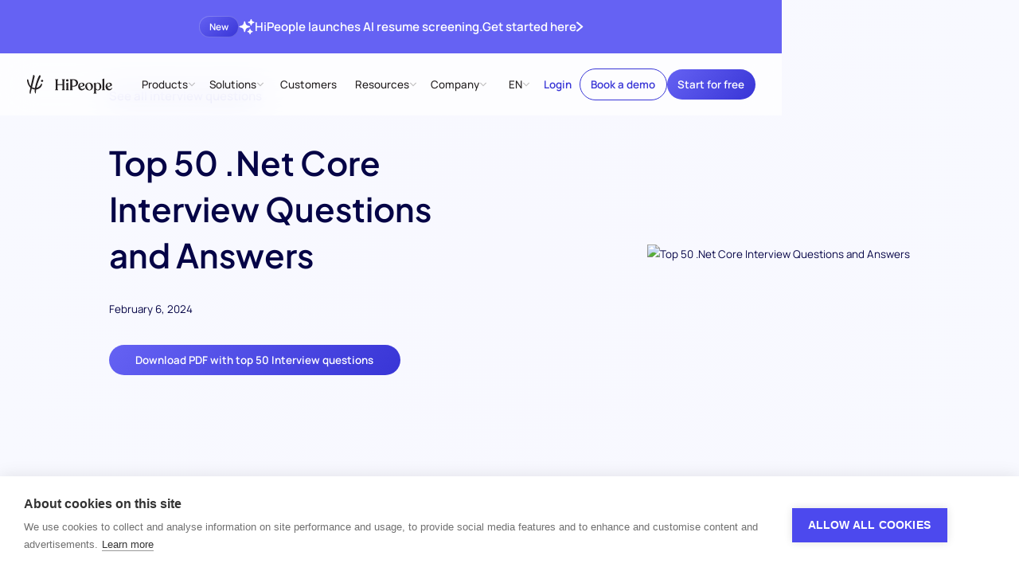

--- FILE ---
content_type: text/html
request_url: https://hipeople.io/interview-questions/dot-net-core-interview-questions
body_size: 62471
content:
<!DOCTYPE html><!-- Last Published: Tue Jan 13 2026 21:22:20 GMT+0000 (Coordinated Universal Time) --><html data-wf-domain="hipeople.io" data-wf-page="65e1b7cf1ea8b82ff4ab0250" data-wf-site="65c9db48abbddfc8342eab55" lang="en" data-wf-collection="65e1b7ce1ea8b82ff4ab0243" data-wf-item-slug="dot-net-core-interview-questions"><head><meta charset="utf-8"/><title>Top 50 .Net Core Interview Questions and Answers - HiPeople</title><link rel="alternate" hrefLang="x-default" href="https://www.hipeople.io/interview-questions/dot-net-core-interview-questions"/><link rel="alternate" hrefLang="en" href="https://www.hipeople.io/interview-questions/dot-net-core-interview-questions"/><meta content="Ace .Net Core Interview Questions with expert insights, tips, and strategies for success in software development interviews." name="description"/><meta content="Top 50 .Net Core Interview Questions and Answers - HiPeople" property="og:title"/><meta content="Ace .Net Core Interview Questions with expert insights, tips, and strategies for success in software development interviews." property="og:description"/><meta content="https://cdn.prod.website-files.com/65ca0f786fae29d16f372943/670d0a6eb895167fa43604ad_66dee6f0a59910767f45b476_Top%2520Dot%2520Net%2520Core%2520Interview%2520Questions%2520and%2520Answers.avif" property="og:image"/><meta content="Top 50 .Net Core Interview Questions and Answers - HiPeople" property="twitter:title"/><meta content="Ace .Net Core Interview Questions with expert insights, tips, and strategies for success in software development interviews." property="twitter:description"/><meta content="https://cdn.prod.website-files.com/65ca0f786fae29d16f372943/670d0a6eb895167fa43604ad_66dee6f0a59910767f45b476_Top%2520Dot%2520Net%2520Core%2520Interview%2520Questions%2520and%2520Answers.avif" property="twitter:image"/><meta property="og:type" content="website"/><meta content="summary_large_image" name="twitter:card"/><meta content="width=device-width, initial-scale=1" name="viewport"/><meta content="5rFKpwiuipr1BRagFRpsKAhNgKF9s-e0kWYGua8eonI" name="google-site-verification"/><link href="https://cdn.prod.website-files.com/65c9db48abbddfc8342eab55/css/hipeople-2024.shared.6aa58d64f.min.css" rel="stylesheet" type="text/css" integrity="sha384-aqWNZPvZEz3WJllepPLhNeAypYTBq/S2p9vXzYkUmaFg6McBXjtnDC0Pt5Om2Bnd" crossorigin="anonymous"/><script type="text/javascript">!function(o,c){var n=c.documentElement,t=" w-mod-";n.className+=t+"js",("ontouchstart"in o||o.DocumentTouch&&c instanceof DocumentTouch)&&(n.className+=t+"touch")}(window,document);</script><link href="https://cdn.prod.website-files.com/65c9db48abbddfc8342eab55/65ca15fc20890b977a823e2c_Favicon.png" rel="shortcut icon" type="image/x-icon"/><link href="https://cdn.prod.website-files.com/65c9db48abbddfc8342eab55/65ca15ff9139af519f840e3b_Touch%20Icon.png" rel="apple-touch-icon"/><link href="https://www.hipeople.io/interview-questions/dot-net-core-interview-questions" rel="canonical"/><!-- [Attributes by Finsweet] Disable scrolling -->
<script defer src="https://cdn.jsdelivr.net/npm/@finsweet/attributes-scrolldisable@1/scrolldisable.js"></script>

<!--<style>
  html { font-size: 1rem; }
  @media screen and (max-width:1512px) { html { font-size: calc(0.45480769230769225rem + 0.576923076923077vw); } }
  @media screen and (max-width:992px) { html { font-size: calc(0.7582846003898636rem + 0.38986354775828463vw); } }
  @media screen and (max-width:479px) { html { font-size: calc(0.7494769874476988rem + 0.8368200836820083vw); } }
</style>-->
<!--<style>
  html { font-size: 1rem; }
  @media screen and (max-width:1512px) { html { font-size: calc(0.29124999999999984rem + 0.7500000000000002vw); } }
  @media screen and (max-width:992px) { html { font-size: calc(0.7582846003898636rem + 0.38986354775828463vw); } }
  @media screen and (max-width:479px) { html { font-size: calc(0.7494769874476988rem + 0.8368200836820083vw); } }
</style>-->
<!--<style>
  html { font-size: 1rem; }
  @media screen and (max-width:1800px) { html { font-size: calc(0.30383663366336633rem + 0.6188118811881188vw); } }
  @media screen and (max-width:992px) { html { font-size: calc(0.7582846003898636rem + 0.38986354775828463vw); } }
  @media screen and (max-width:479px) { html { font-size: calc(0.7494769874476988rem + 0.8368200836820083vw); } }
</style>-->
<style>
  html { font-size: 1rem; }
  @media screen and (max-width:1800px) { html { font-size: calc(0.4430693069306931rem + 0.49504950495049505vw); } }
  @media screen and (max-width:992px) { html { font-size: calc(0.7582846003898636rem + 0.38986354775828463vw); } }
  @media screen and (max-width:479px) { html { font-size: calc(0.7494769874476988rem + 0.8368200836820083vw); } }
</style>

<!-- Schema Markup -->
<script type="application/ld+json">
{
  "@context": "https://schema.org",
  "@type": "Organization",
  "name": "HiPeople",
  "url": "https://www.hipeople.io/",
  "logo": "https://cdn.prod.website-files.com/65c9db48abbddfc8342eab55/65e9b9d64b6db9d540ba12e4_logo.png",
  "sameAs": [
    "https://www.linkedin.com/company/hipeople-company/",
    "https://www.youtube.com/channel/UCRHutCy3CPP-yU9Me6RqfYg",
    "https://www.facebook.com/hipeople.io"
  ]
}
</script>
<!-- Google Tag Manager -->
<script>(function(w,d,s,l,i){w[l]=w[l]||[];w[l].push({'gtm.start':
new Date().getTime(),event:'gtm.js'});var f=d.getElementsByTagName(s)[0],
j=d.createElement(s),dl=l!='dataLayer'?'&l='+l:'';j.async=true;j.src=
'https://www.googletagmanager.com/gtm.js?id='+i+dl;f.parentNode.insertBefore(j,f);
})(window,document,'script','dataLayer','GTM-5FLWD85');</script>
<!-- End Google Tag Manager -->
<!-- Ahrefs -->
<script defer type="application/javascript" src="https://patches.ahrefs.com/34eae99f-0349-44cc-8c33-f5d383c6ab7c.js"></script>
<!-- End of Ahrefs -->
<!-- Start of HubSpot Embed Code -->
<script type="text/plain" data-consent="analytics" id="hs-script-loader" async defer src="//js.hs-scripts.com/7783581.js"></script>
<!-- End of HubSpot Embed Code -->

<script type="text/javascript">
  // all the links with class 'utm-link' will get the query param from the current url, or session storage, added to the link
  window.onload = function () {
    // Read utm params from url:
    const pageSearch = window.location.search;
    const urlSearchParams = new URLSearchParams(pageSearch);

    // Load params to append to URLs
    const searchParams = retrieveSearchParams(urlSearchParams);
    if (searchParams === null || searchParams === "") {
      //no params to append, I'm done
      return;
    }

    const buttonsToTrack = document.querySelectorAll("[data-element='utm-link']");
    for (let button of buttonsToTrack) {
      appendUtmsToButton(button, searchParams);
    }
  };

  function retrieveSearchParams(urlParams) {
    var storedParams = sessionStorage.getItem("url_search_params");
    if (storedParams !== null) {
      storedParams = new URLSearchParams(storedParams);
    }

    // If there are new params in the URL use those
    if (urlParams.size > 0) {
      sessionStorage.setItem("url_search_params", urlParams.toString());
      return urlParams;
    }

    return storedParams;
  }

  function appendUtmsToButton(button, urlParams) {
    // Build new params for the button combining the button' params with the utm:
    const buttonUrl = new URL(button.href);
    let newButtonParams = new URLSearchParams(buttonUrl.search);

    urlParams.forEach(function (value, key) {
      newButtonParams.append(key, value);
    });

    // Build new url for the button attaching the params:
    buttonUrl.search = "";
    const newSearchString = newButtonParams.toString();
    buttonUrl.search = newSearchString;
    const newHref = buttonUrl.toString();

    // Replace the button's url:
    button.href = newHref;
  }
</script>
<script defer src="https://app.linkscout.com/e.js"></script><meta property="og:url" content="https://www.hipeople.io/interview-questions/dot-net-core-interview-questions" />
<!-- [Attributes by Finsweet] Table of Contents -->
<script defer src="https://cdn.jsdelivr.net/npm/@finsweet/attributes-toc@1/toc.js"></script>


<script>
const published = new Date(Date.parse("Feb 06, 2024"))
const updated = new Date(Date.parse("Oct 16, 2024"))

let schema = {
  "@context": "https://schema.org",
  "@graph": [{
  	"@type": "Article",
    "headline": "Top 50 .Net Core Interview Questions and Answers - HiPeople",
    "description": "Ace .Net Core Interview Questions with expert insights, tips, and strategies for success in software development interviews.",
    "image": "https://cdn.prod.website-files.com/65ca0f786fae29d16f372943/670d0a6eb895167fa43604ad_66dee6f0a59910767f45b476_Top%2520Dot%2520Net%2520Core%2520Interview%2520Questions%2520and%2520Answers.avif",
    "url": "https://www.hipeople.io/interview-questions/dot-net-core-interview-questions",
    "mainEntityOfPage": {
      "@type": "WebPage",
      "@id": "https://www.hipeople.io/interview-questions/dot-net-core-interview-questions"
    }, 
    "publisher": {
      "@type": "Organization",
      "name": "HiPeople",
      "logo": {
        "@type": "ImageObject",
        "url": "https://cdn.prod.website-files.com/65c9db48abbddfc8342eab55/65e9b9d64b6db9d540ba12e4_logo.png"
      }
    },  
    "author": {
      "@type": "Organization",
      "name": "HiPeople"
   },
    "datePublished": published,
    "dateModified": updated,
  },
  	{
      "@type": "BreadcrumbList",
      "itemListElement": [{
        "@type": "ListItem",
        "position": 1,
        "name": "Interview Questions",
        "item": "https://www.hipeople.io/interview-questions"
      },{
        "@type": "ListItem",
        "position": 2,
        "name": "Top 50 .Net Core Interview Questions and Answers"
      }]
    }
  ]
}

const script = document.createElement("script");
script.type = "application/ld+json";
script.text = JSON.stringify(schema);

document.getElementsByTagName('head')[0].appendChild(script);
</script></head><body><div><div class="page-wrapper"><div class="global-styles w-embed"><style>

/* Make text look crisper and more legible in all browsers */
body {
  -webkit-font-smoothing: antialiased;
  -moz-osx-font-smoothing: grayscale;
  font-smoothing: antialiased;
  text-rendering: optimizeLegibility;
}

/* Focus state style for keyboard navigation for the focusable elements */
*[tabindex]:focus-visible,
  input[type="file"]:focus-visible {
   outline: 0.125rem solid #4d65ff;
   outline-offset: 0.125rem;
}

/* Set color style to inherit */
.inherit-color * {
    color: inherit;
}

/* Get rid of top margin on first element in any rich text element */
.w-richtext > :not(div):first-child, .w-richtext > div:first-child > :first-child {
  margin-top: 0 !important;
}

/* Get rid of bottom margin on last element in any rich text element */
.w-richtext>:last-child, .w-richtext ol li:last-child, .w-richtext ul li:last-child {
	margin-bottom: 0 !important;
}


/* Make sure containers never lose their center alignment */
.container-medium,.container-small, .container-large {
	margin-right: auto !important;
  margin-left: auto !important;
}

/* 
Make the following elements inherit typography styles from the parent and not have hardcoded values. 
Important: You will not be able to style for example "All Links" in Designer with this CSS applied.
Uncomment this CSS to use it in the project. Leave this message for future hand-off.
*/

a,
.w-select,
.w-tab-link,
/*
.w-input,
.w-nav-link,*/
.w-dropdown-btn
/*.w-dropdown-toggle,
.w-dropdown-link */{
  color: inherit;
  text-decoration: inherit;
  font-size: inherit;
}
/**/

/* Apply "..." after 3 lines of text */
.text-style-3lines {
	display: -webkit-box;
	overflow: hidden;
	-webkit-line-clamp: 3;
	-webkit-box-orient: vertical;
}

/* Apply "..." after 2 lines of text */
.text-style-2lines {
	display: -webkit-box;
	overflow: hidden;
	-webkit-line-clamp: 2;
	-webkit-box-orient: vertical;
}

/* Adds inline flex display */
.display-inlineflex {
  display: inline-flex;
}

/* These classes are never overwritten */
.hide {
  display: none !important;
}

@media screen and (max-width: 991px) {
    .hide, .hide-tablet {
        display: none !important;
    }
}
  @media screen and (max-width: 767px) {
    .hide-mobile-landscape{
      display: none !important;
    }
}
  @media screen and (max-width: 479px) {
    .hide-mobile{
      display: none !important;
    }
}
 
.margin-0 {
  margin: 0rem !important;
}
  
.padding-0 {
  padding: 0rem !important;
}

.spacing-clean {
padding: 0rem !important;
margin: 0rem !important;
}

.margin-top {
  margin-right: 0rem !important;
  margin-bottom: 0rem !important;
  margin-left: 0rem !important;
}

.padding-top {
  padding-right: 0rem !important;
  padding-bottom: 0rem !important;
  padding-left: 0rem !important;
}
  
.margin-right {
  margin-top: 0rem !important;
  margin-bottom: 0rem !important;
  margin-left: 0rem !important;
}

.padding-right {
  padding-top: 0rem !important;
  padding-bottom: 0rem !important;
  padding-left: 0rem !important;
}

.margin-bottom {
  margin-top: 0rem !important;
  margin-right: 0rem !important;
  margin-left: 0rem !important;
}

.padding-bottom {
  padding-top: 0rem !important;
  padding-right: 0rem !important;
  padding-left: 0rem !important;
}

.margin-left {
  margin-top: 0rem !important;
  margin-right: 0rem !important;
  margin-bottom: 0rem !important;
}
  
.padding-left {
  padding-top: 0rem !important;
  padding-right: 0rem !important;
  padding-bottom: 0rem !important;
}
  
.margin-horizontal {
  margin-top: 0rem !important;
  margin-bottom: 0rem !important;
}

.padding-horizontal {
  padding-top: 0rem !important;
  padding-bottom: 0rem !important;
}

.margin-vertical {
  margin-right: 0rem !important;
  margin-left: 0rem !important;
}
  
.padding-vertical {
  padding-right: 0rem !important;
  padding-left: 0rem !important;
}

/* End of Client first */

/* Custom styles */

/* Remove all browser defaults */
button {
	all: unset;
}

/* Show pointer on all interactive elements */
button,
[role="button"],
[type="button"],
[type="reset"],
[type="submit"],
[type="image"],
[type="checkbox"],
[type="radio"],
summary {
       cursor: pointer;
}
video {
	display: block;
}

/* Navbar styles */
.navbar_dropdwn-toggle:hover .dropdown-chevron {
	opacity: 100%;
}
.locale_dd-list-link:not(.w--current) .icon-1x1-medium {
	display: none;
}
/* Overwrite section paddings */
[no-padding="top"]{
	padding-top:0;
}
[no-padding="bottom"]{
	padding-bottom:0;
}
[no-padding="both"]{
	padding-top:0;
	padding-bottom:0;
}

/* text wrap balance attribute */
@media (max-width: 991px){
  [balance="tablet"] {
		text-wrap: balance;
  }
}
@media (max-width: 767px){
  [balance="mobile"] {
		text-wrap: balance;
  }
}

/* Select input */
select {
  /* Arrow */
  appearance: none;
   background-image: url("data:image/svg+xml,%3csvg xmlns='http://www.w3.org/2000/svg' width='11' height='6' fill='none' viewBox='0 0 11 6'%3e%3cpath stroke='url(%23a)' stroke-linecap='round' stroke-linejoin='round' stroke-width='1.5' d='m1 1 4.011 4.011a.55.55 0 0 0 .778 0L9.8 1'/%3e%3cdefs%3e%3clinearGradient id='a' x1='1.285' x2='6.71' y1='.733' y2='8.335' gradientUnits='userSpaceOnUse'%3e%3cstop stop-color='%236562F3'/%3e%3cstop offset='1' stop-color='%233835D6'/%3e%3c/linearGradient%3e%3c/defs%3e%3c/svg%3e");

  background-repeat: no-repeat;
  background-position: right 0.7rem top 50%;
  background-size: 0.8rem auto;
 }
 
 /* Cookie banner */
 .ch2-theme-bar .ch2-dialog-actions button {
 	text-align: center;
 }
  .ch2-theme-bar .ch2-dialog-actions-vertical div{
    display: flex;
  }
  .ch2-btn {
  	text-align: center;
  }
 @media (max-width: 767px){
   .ch2-theme-bar .ch2-dialog-actions {
   		margin-right: 0;
   }
  .ch2-theme-bar .ch2-dialog-actions-vertical div{
    flex-direction: column;
  }
   .ch2-theme-bar .ch2-dialog-actions button {
		box-sizing: border-box!important;
		width: 100%!important;
    margin-right: 0!important;
		height: auto;
 	}
}
/*end of cookie Banner */
/* Pagination styles */
.content_list-pagination-number.w--current{
  display: flex;
  width: 2.5rem;
  height: 2.5rem;
  justify-content: center;
  align-items: center;
  background-image: linear-gradient(145deg, #6562f3, #3835d6);
  opacity: 1;
  color: var(--colors--white);
  font-weight: 600;
 }
 /* End of pagination styles*/
 /* Richtext links without class*/
 .text-rich-text a:not(.button),
 .w-richtext a:not(.button){
 	color: var(--colors--blue-vibrant);
  text-decoration: underline;
 }
 /*End of rt links*/
 
 /* Localization customization */
 /* Hide english only content */
html[lang]:not(html[lang="en"]) [data-lang="en"] {
    display: none;
}
/* End of localization */

/* Splide arrow style */
.splide__arrow[disabled]{
	opacity: 0.5;
	pointer-events: none;
}
/* End of Splide arrow style */

.sr-only {
  border: 0 !important;
  clip: rect(1px, 1px, 1px, 1px) !important; /* 1 */
  -webkit-clip-path: inset(50%) !important;
  clip-path: inset(50%) !important; /* 2 */
  height: 1px !important;
  margin: -1px !important;
  overflow: hidden !important;
  padding: 0 !important;
  position: absolute !important;
  width: 1px !important;
  white-space: nowrap !important; /* 3 */
}
</style></div><div class="mobile-btn-bar_component"><div class="mobile-btn-bar_wrap"><a data-element="utm-link" href="https://app.hipeople.io/sign-up" class="button is-small w-button">Get started</a><a data-element="utm-link" href="/book-a-demo" class="button is-text w-button">Book a demo</a></div><div class="mobile-btn-bar_script w-embed w-script"><style>
.mobile-btn-bar_component{
	transform: translateY(100%);
  transition: 300ms ease-out transform; 
}
</style>
<script>
// Script to hide navbar and show mobile button bar on mobile
document.addEventListener('DOMContentLoaded', function() {
    let lastScrollTop = 0;
    const navbar = document.querySelector('.navbar_component-wrap');
    const mobileButtonBar = document.querySelector('.mobile-btn-bar_component');

    function isMobile() {
        return window.innerWidth <= 768; // Adjust this value based on your definition of mobile devices
    }

    if (isMobile()) {
        window.addEventListener('scroll', function() {
            let scrollTop = window.pageYOffset || document.documentElement.scrollTop;

            if (scrollTop > lastScrollTop) {
                // Scrolling down
                navbar.style.transform = 'translateY(-100%)';
            } else {
                // Scrolling up
                navbar.style.transform = 'translateY(0%)';
            }
            // Show mobile button bar
            if (scrollTop > 100){
	            mobileButtonBar.style.transform = 'translateY(0%)';
						} else {
              mobileButtonBar.style.transform = 'translateY(100%)';
            }
            lastScrollTop = scrollTop <= 0 ? 0 : scrollTop; // For Mobile or negative scrolling
        });
    }
});
</script></div></div><div class="nav_fixed"><div data-animation="default" class="navbar_component-wrap w-nav" data-easing2="ease" fs-scrolldisable-element="smart-nav" data-easing="ease" data-collapse="medium" data-w-id="e3303cd7-1db8-efa6-8a67-ec2f04253d3f" role="banner" data-duration="400"><a href="/resume-screening" class="top-banner_wrap w-inline-block"><div class="padding-global"><div class="container-large"><div><div class="top-banner_content"><div class="top-banner_new">New</div><div class="top-banner_icon w-embed"><svg width="100%" viewBox="0 0 21 20" fill="none" xmlns="http://www.w3.org/2000/svg">
<path fill-rule="evenodd" clip-rule="evenodd" d="M7.64286 2.85714C7.96177 2.85714 8.24205 3.06856 8.32966 3.3752L9.10413 6.08586C9.44312 7.27231 10.3705 8.19974 11.557 8.53872L14.2677 9.3132C14.5743 9.40081 14.7857 9.68109 14.7857 10C14.7857 10.3189 14.5743 10.5992 14.2677 10.6868L11.557 11.4613C10.3705 11.8003 9.44312 12.7277 9.10413 13.9141L8.32966 16.6248C8.24205 16.9314 7.96177 17.1429 7.64286 17.1429C7.32394 17.1429 7.04367 16.9314 6.95605 16.6248L6.18158 13.9141C5.84259 12.7277 4.91517 11.8003 3.72871 11.4613L1.01806 10.6868C0.711412 10.5992 0.5 10.3189 0.5 10C0.5 9.68109 0.711412 9.40081 1.01806 9.3132L3.72871 8.53872C4.91517 8.19974 5.84259 7.27231 6.18158 6.08586L6.95605 3.3752C7.04367 3.06856 7.32394 2.85714 7.64286 2.85714Z" fill="currentColor"/>
<path fill-rule="evenodd" clip-rule="evenodd" d="M16.2143 0C16.542 0 16.8278 0.22307 16.9072 0.541046L17.1538 1.5272C17.3777 2.42291 18.0771 3.12229 18.9728 3.34622L19.959 3.59276C20.2769 3.67225 20.5 3.95795 20.5 4.28571C20.5 4.61348 20.2769 4.89918 19.959 4.97867L18.9728 5.22521C18.0771 5.44914 17.3777 6.14852 17.1538 7.04423L16.9072 8.03038C16.8278 8.34836 16.542 8.57143 16.2143 8.57143C15.8865 8.57143 15.6008 8.34836 15.5213 8.03038L15.2748 7.04423C15.0509 6.14852 14.3515 5.44914 13.4558 5.22521L12.4696 4.97867C12.1516 4.89918 11.9286 4.61348 11.9286 4.28571C11.9286 3.95795 12.1516 3.67225 12.4696 3.59276L13.4558 3.34622C14.3515 3.12229 15.0509 2.42291 15.2748 1.5272L15.5213 0.541046C15.6008 0.22307 15.8865 0 16.2143 0Z" fill="currentColor"/>
<path fill-rule="evenodd" clip-rule="evenodd" d="M14.7857 12.8571C15.0932 12.8571 15.3661 13.0539 15.4633 13.3456L15.8388 14.472C15.981 14.8985 16.3157 15.2333 16.7423 15.3755L17.8687 15.7509C18.1604 15.8482 18.3571 16.1211 18.3571 16.4286C18.3571 16.736 18.1604 17.009 17.8687 17.1062L16.7423 17.4817C16.3157 17.6239 15.981 17.9586 15.8388 18.3852L15.4633 19.5116C15.3661 19.8033 15.0932 20 14.7857 20C14.4783 20 14.2053 19.8033 14.1081 19.5116L13.7326 18.3852C13.5904 17.9586 13.2557 17.6239 12.8291 17.4817L11.7027 17.1062C11.411 17.009 11.2143 16.736 11.2143 16.4286C11.2143 16.1211 11.411 15.8482 11.7027 15.7509L12.8291 15.3755C13.2557 15.2333 13.5904 14.8985 13.7326 14.472L14.1081 13.3456C14.2053 13.0539 14.4783 12.8571 14.7857 12.8571Z" fill="currentColor"/>
</svg></div><div>HiPeople launches AI resume screening.</div><div class="hide-mobile-landscape">Get started here</div><div class="banner_chevron w-embed"><svg width="100%" viewBox="0 0 9 15" fill="none" xmlns="http://www.w3.org/2000/svg">
<path d="M8.23437 7.48438C8.23437 7.80469 8.10937 8.07031 7.85937 8.32813L1.84375 14.2031C1.64062 14.3984 1.39844 14.5078 1.10937 14.5078C0.523437 14.5078 0.0468749 14.0391 0.0468749 13.4609C0.0468749 13.1641 0.171875 12.8984 0.382812 12.6875L5.72656 7.47656L0.382812 2.28125C0.171875 2.07031 0.0468749 1.79688 0.0468749 1.51563C0.0468749 0.929688 0.523437 0.460938 1.10937 0.460938C1.39844 0.460938 1.64062 0.562501 1.84375 0.765626L7.85156 6.64063C8.10937 6.89063 8.23437 7.16406 8.23437 7.48438Z" fill="currentColor"/>
</svg></div></div></div></div></div></a><div class="navbar_component"><div class="navbar_container"><a href="/" class="navbar_logo-link w-nav-brand"><div class="logo w-embed"><svg width="100%" style="" viewBox="0 0 818 183" fill="none" xmlns="http://www.w3.org/2000/svg">
<path fill-rule="evenodd" clip-rule="evenodd" d="M56.6936 12.0909C56.4609 13.176 56.26 14.1129 56.1142 14.7692C56.0542 15.0399 39.5115 86.6572 36.1862 100.94C35.9892 102.052 35.5519 104.244 34.9555 107.181C29.4551 101.168 22.868 92.2144 17.3956 72.6572C17.327 72.3674 17.2002 71.8925 17.0311 71.2589C16.3652 68.7639 15.0425 63.8085 14.0302 58.0145C13.8315 56.9133 13.6676 55.7987 13.5071 54.7077C12.9474 50.9022 12.43 47.3842 10.6249 45.7252C10.0862 45.1878 7.47022 43.4278 5.71289 42.9865C4.59022 42.7052 2.71954 42.4385 1.86754 43.2918C-1.24446 45.5332 0.332878 59.0505 0.951544 61.9491C7.96286 99.2788 27.3993 118.293 31.8629 122.364C28.6859 138.07 24.863 157.621 24.2328 165.224C23.2075 174.468 27.3035 181.112 32.1915 182.02C33.6653 181.811 33.7816 181.114 34.29 178.063L34.2902 178.062C34.3309 177.817 34.3742 177.558 34.4208 177.283C34.6221 175.744 34.8733 174.444 35.2378 172.559C35.5179 171.11 35.8649 169.316 36.3075 166.801C37.0486 162.992 39.684 151.876 41.9128 142.474L41.9131 142.473C42.9882 137.938 43.9686 133.803 44.5961 131.079C54.2386 136.19 65.468 139.746 73.8726 140.571C73.2843 146.726 72.9495 153.032 73.154 158.656C73.5833 172.129 78.8673 178.005 82.7407 178.005C83.7954 178.021 83.9167 177.592 84.05 175.864C83.9407 174.832 84.7807 159.985 85.8154 152.458C86.3177 148.279 86.9046 144.172 87.568 140.129C121.469 135.876 136.425 111.266 137.972 108.182C143.546 99.0598 144.885 90.3932 142.566 85.7678C141.77 84.1812 138.424 82.1145 137.534 82.1305C136.682 82.2052 135.93 82.3678 135.51 83.3851C135.389 83.6783 135.268 83.9715 135.148 84.2648L135.14 84.2837C132.117 91.6268 129.053 99.0702 117.545 109.945C110.796 116.37 101.904 121.837 90.5981 124.347C92.4681 115.831 94.6548 107.582 97.0727 99.5238C104.581 72.0785 118.401 39.7611 121.655 33.0825C123.195 29.4768 124.745 26.4223 126.091 23.7718C129.425 17.2062 131.5 13.1196 129.021 9.2745C128.984 9.24243 128.842 9.0307 128.622 8.70416C127.776 7.44239 125.778 4.46648 124.249 3.51848C121.655 1.92115 118.733 3.91447 116.623 6.44781C112.111 11.6422 105.087 28.3364 104.232 30.3689C104.178 30.4963 104.149 30.5661 104.146 30.5718C103.843 31.3053 103.511 32.1044 103.153 32.9671C97.5843 46.3658 85.6299 75.13 78.0913 112.48C77.5505 115.106 76.6341 119.931 75.7327 125.812C74.7704 125.798 73.795 125.764 72.8062 125.709C67.841 125.666 57.2793 123.664 47.7551 118.079C54.0555 92.6398 69.9018 28.5155 71.6595 20.0092C71.7993 19.407 71.9334 18.8617 72.0575 18.3568L72.0578 18.3555C72.6545 15.929 73.0212 14.4374 72.6902 12.0625C72.2942 9.65455 70.8195 7.39454 68.9768 5.42254C67.1595 3.47854 64.5702 1.19053 62.2662 0.310528C60.7275 -0.276139 59.6008 -0.0814579 59.1795 1.32521C58.5556 3.40828 57.4547 8.54198 56.6936 12.0909ZM295.304 147.057H272.688C270.804 147.057 269.644 146.317 269.644 144.987V144.543C269.644 143.146 270.63 142.213 271.758 141.147C273.258 139.728 275.008 138.073 275.008 134.779V54.3039C275.008 51.0092 273.258 49.3546 271.758 47.9353C270.63 46.8693 269.644 45.9359 269.644 44.5399V44.0959C269.644 42.7652 270.804 42.0252 272.688 42.0252H295.304C297.188 42.0252 298.348 42.7652 298.348 44.0959V44.5399C298.348 45.9359 297.307 46.8693 296.12 47.9353C294.538 49.3546 292.694 51.0092 292.694 54.3039L292.549 89.6599H339.817V54.3039C339.817 51.0092 338.068 49.3546 336.567 47.9353C335.44 46.8693 334.453 45.9359 334.453 44.5399V44.0959C334.453 42.7652 335.613 42.0252 337.498 42.0252H360.114C361.998 42.0252 363.304 42.7652 363.304 44.0959V44.5399C363.304 45.9359 362.21 46.8693 360.961 47.9353C359.298 49.3546 357.36 51.0092 357.36 54.3039V134.779C357.36 138.073 359.298 139.728 360.961 141.147C362.21 142.213 363.304 143.146 363.304 144.543V144.987C363.304 146.317 361.998 147.057 360.114 147.057H337.498C335.613 147.057 334.453 146.317 334.453 144.987V144.543C334.453 143.146 335.44 142.213 336.567 141.147C338.068 139.728 339.817 138.073 339.817 134.779V97.7959H292.694L292.549 134.779C292.549 138.073 294.44 139.728 296.062 141.147C297.281 142.213 298.348 143.146 298.348 144.543V144.987C298.348 146.317 297.188 147.057 295.304 147.057ZM398.24 52.6758C398.24 59.1852 393.601 63.7705 386.497 63.7705C379.249 63.7705 374.465 59.1852 374.465 52.6758C374.465 46.3145 379.249 41.5812 386.497 41.5812C393.601 41.5812 398.24 46.3145 398.24 52.6758ZM436.078 147.057H413.317C411.288 147.057 410.128 146.169 410.128 144.839V144.395C410.128 143.16 411.087 142.286 412.205 141.267C413.766 139.845 415.637 138.14 415.637 134.779V54.3039C415.637 51.1823 413.845 49.5041 412.305 48.0618C411.145 46.9753 410.128 46.0227 410.128 44.6879V44.0959C410.128 42.7652 411.288 42.0252 413.317 42.0252H443.326C468.262 42.0252 489.138 51.4932 489.138 76.1972C489.138 98.6825 473.192 112.145 447.096 112.145H433.178V134.779C433.178 138.14 435.196 139.845 436.881 141.267C438.087 142.286 439.122 143.16 439.122 144.395V144.839C439.122 146.169 437.818 147.057 436.078 147.057ZM433.178 98.8305C433.178 102.529 434.918 104.748 438.833 104.748H447.096C462.173 104.748 471.161 94.8372 471.161 80.4879C471.161 59.6292 457.389 49.4212 443.326 49.4212H437.382C434.628 49.4212 433.178 51.4932 433.178 55.0425V98.8305ZM531.036 136.11C540.169 136.11 546.693 131.228 549.592 125.311C551.186 123.24 554.521 123.832 554.232 126.791C552.926 135.519 543.213 148.536 524.802 148.536C505.376 148.536 490.442 133.891 490.442 110.961C490.442 89.8065 505.956 74.5705 525.092 74.5705C543.793 74.5705 552.201 85.9612 552.201 96.3158C552.201 101.937 549.302 105.044 544.808 106.672L509.725 119.837C513.349 129.897 520.742 136.11 531.036 136.11ZM535.965 96.9079C535.965 90.8425 530.601 80.1919 522.192 80.1919C513.058 80.1919 507.26 90.1025 507.26 104.304C507.26 107.707 507.55 110.813 508.13 113.772L532.196 103.121C534.805 101.937 535.965 99.8665 535.965 96.9079ZM632.806 111.997C632.806 132.264 618.889 148.536 597.868 148.536C573.222 148.536 558.58 130.488 558.58 110.813C558.58 89.8065 574.672 74.5705 594.533 74.5705C617.44 74.5705 632.806 91.5825 632.806 111.997ZM575.686 105.044C575.686 123.388 585.399 142.915 600.042 142.915C609.03 142.915 615.7 134.039 615.7 118.063C615.7 97.3519 605.986 80.1919 592.649 80.1919C582.356 80.1919 575.686 88.7718 575.686 105.044ZM658.321 85.8132C662.38 78.7118 670.353 74.5705 679.921 74.5705C697.318 74.5705 713.555 87.8839 713.555 110.369C713.555 132.856 698.333 148.536 680.066 148.536C672.093 148.536 665.714 145.725 660.93 140.696V167.472C660.93 170.87 662.89 172.512 664.559 173.91C665.797 174.947 666.874 175.849 666.874 177.235V177.679C666.874 179.159 665.569 179.899 663.685 179.899H641.649C639.764 179.899 638.46 179.159 638.46 177.679V177.235C638.46 175.849 639.458 174.947 640.605 173.91C642.151 172.512 643.968 170.87 643.968 167.472V93.8758C643.968 88.778 641.937 87.3775 640.531 86.4084C639.788 85.8958 639.219 85.5039 639.219 84.7492V84.5292C639.219 83.1972 639.921 82.3985 641.829 81.4225L653.681 75.3092C657.161 73.5345 658.465 75.1612 658.465 77.6772L658.321 85.8132ZM660.93 121.908C660.93 132.708 669.193 142.915 678.037 142.915C689.49 142.915 696.449 133.152 696.449 115.844C696.449 94.6892 688.185 80.1919 675.717 80.1919C668.323 80.1919 661.945 86.2572 660.93 94.5412V121.908ZM725.006 134.779V56.8185L724.97 55.9118C724.97 50.8134 722.901 49.3493 721.47 48.3364C720.713 47.8008 720.134 47.3913 720.134 46.6372V46.4158C720.134 45.0852 720.836 44.2852 722.744 43.3092L736.749 36.2559C740.084 34.6279 741.968 36.4039 741.968 38.6225V134.779C741.968 138.042 743.869 139.601 745.521 140.956C746.79 141.997 747.912 142.916 747.912 144.395V144.839C747.912 146.169 746.607 147.057 744.722 147.057H722.686C720.802 147.057 719.642 146.169 719.642 144.839V144.395C719.642 142.916 720.654 141.997 721.799 140.956C723.29 139.601 725.006 138.042 725.006 134.779ZM794.011 136.11C803.145 136.11 809.669 131.228 812.569 125.311C814.164 123.24 817.498 123.832 817.208 126.791C815.904 135.519 806.19 148.536 787.778 148.536C768.352 148.536 753.42 133.891 753.42 110.961C753.42 89.8065 768.932 74.5705 788.068 74.5705C806.77 74.5705 815.178 85.9612 815.178 96.3158C815.178 101.937 812.278 105.044 807.785 106.672L772.701 119.837C776.325 129.897 783.718 136.11 794.011 136.11ZM798.941 96.9079C798.941 90.8425 793.577 80.1919 785.169 80.1919C776.036 80.1919 770.237 90.1025 770.237 104.304C770.237 107.707 770.526 110.813 771.106 113.772L795.172 103.121C797.781 101.937 798.941 99.8665 798.941 96.9079ZM378.072 134.779V95.6692L378.077 94.7639C378.077 89.6655 376.16 88.1318 374.834 87.0707C374.133 86.5096 373.597 86.0806 373.597 85.3266V85.1052C373.597 83.7746 374.298 82.9759 376.206 81.9986L389.815 75.1066C393.15 73.4799 395.034 75.2546 395.034 77.4746V134.779C395.034 138.042 396.935 139.601 398.588 140.956C399.856 141.997 400.978 142.916 400.978 144.395V144.839C400.978 146.169 399.674 147.057 397.788 147.057H375.753C373.869 147.057 372.709 146.169 372.709 144.839V144.395C372.709 142.916 373.721 141.997 374.866 140.956C376.356 139.601 378.072 138.042 378.072 134.779ZM137.013 65.2866C130.431 60.0372 133.819 52.9692 136.375 50.5586C138.055 48.9519 140.219 47.8612 142.291 47.4186C149.521 45.9586 154.738 50.9546 155.207 56.7812C155.502 62.6479 149.886 65.6026 149.149 65.9092C143.094 68.8879 138.713 66.5519 137.013 65.2866Z" fill="currentColor"/>
</svg></div></a><nav role="navigation" class="navbar_menu w-nav-menu"><div data-hover="true" data-delay="200" data-w-id="e3303cd7-1db8-efa6-8a67-ec2f04253d44" class="navbar_menu-dropdown w-dropdown"><div class="navbar_dropdwn-toggle w-dropdown-toggle"><div>Products</div><div class="dropdown-chevron w-embed"><svg width="100%" style="" viewBox="0 0 12 12" fill="currentColor" xmlns="http://www.w3.org/2000/svg">
<path d="M6.00879 8.7124C5.82617 8.7124 5.66504 8.64258 5.52539 8.49756L1.43262 4.31348C1.31445 4.19531 1.25 4.04492 1.25 3.87305C1.25 3.52393 1.52393 3.25 1.87305 3.25C2.04492 3.25 2.20068 3.31982 2.32422 3.43799L6.00879 7.21387L9.69336 3.43799C9.81152 3.31982 9.97266 3.25 10.1445 3.25C10.4883 3.25 10.7622 3.52393 10.7622 3.87305C10.7622 4.05029 10.7031 4.19531 10.585 4.31348L6.49219 8.49756C6.35791 8.64258 6.19141 8.7124 6.00879 8.7124Z" fill="currentColor"/>
</svg></div><div class="navbar_dropdown-active-line"></div></div><nav class="navbar_dropdown-list w-dropdown-list"><div class="navbar_dd-container"><div class="navbar_dd-menu-col"><div class="navbar_dd-menu-title">Products</div><a data-element="utm-link" href="/resume-screening" class="navbar_dd-menu-link w-inline-block"><div class="navbar_dd-menu-icon"><div class="icon-1x1-medium w-embed"><svg width="100%" viewBox="0 0 32 32" fill="none" xmlns="http://www.w3.org/2000/svg">
<g clip-path="url(#clip0_3712_32898)">
<path d="M25 28H7C6.73478 28 6.48043 27.8946 6.29289 27.7071C6.10536 27.5196 6 27.2652 6 27V5C6 4.73478 6.10536 4.48043 6.29289 4.29289C6.48043 4.10536 6.73478 4 7 4H19L26 11V27C26 27.2652 25.8946 27.5196 25.7071 27.7071C25.5196 27.8946 25.2652 28 25 28Z" stroke="url(#paint0_linear_3712_32898)" stroke-width="2" stroke-linecap="round" stroke-linejoin="round"/>
<path d="M19 4V11H26" stroke="url(#paint1_linear_3712_32898)" stroke-width="2" stroke-linecap="round" stroke-linejoin="round"/>
<path d="M15.5 22C17.433 22 19 20.433 19 18.5C19 16.567 17.433 15 15.5 15C13.567 15 12 16.567 12 18.5C12 20.433 13.567 22 15.5 22Z" stroke="url(#paint2_linear_3712_32898)" stroke-width="2" stroke-linecap="round" stroke-linejoin="round"/>
<path d="M17.9766 20.9751L20.0016 23.0001" stroke="url(#paint3_linear_3712_32898)" stroke-width="2" stroke-linecap="round" stroke-linejoin="round"/>
</g>
<defs>
<linearGradient id="paint0_linear_3712_32898" x1="6.64706" y1="2.464" x2="34.6152" y2="17.9477" gradientUnits="userSpaceOnUse">
<stop stop-color="#6562F3"/>
<stop offset="1" stop-color="#3835D6"/>
</linearGradient>
<linearGradient id="paint1_linear_3712_32898" x1="19.2265" y1="3.552" x2="28.0994" y2="9.44671" gradientUnits="userSpaceOnUse">
<stop stop-color="#6562F3"/>
<stop offset="1" stop-color="#3835D6"/>
</linearGradient>
<linearGradient id="paint2_linear_3712_32898" x1="12.2265" y1="14.552" x2="21.0994" y2="20.4467" gradientUnits="userSpaceOnUse">
<stop stop-color="#6562F3"/>
<stop offset="1" stop-color="#3835D6"/>
</linearGradient>
<linearGradient id="paint3_linear_3712_32898" x1="18.0421" y1="20.8455" x2="20.6089" y2="22.5508" gradientUnits="userSpaceOnUse">
<stop stop-color="#6562F3"/>
<stop offset="1" stop-color="#3835D6"/>
</linearGradient>
<clipPath id="clip0_3712_32898">
<rect width="32" height="32" fill="white"/>
</clipPath>
</defs>
</svg></div></div><div><div class="nabvar_dd-menu-item-title-wrap"><div class="text-weight-semibold">AI Application Screening</div><div class="navbar_dd-menu-item-chevron w-embed"><svg width="100%" viewBox="0 0 7 11" fill="none" xmlns="http://www.w3.org/2000/svg">
<path d="M6.21045 5.71045C6.21045 5.97363 6.11377 6.19385 5.89355 6.41406L1.82764 10.3887C1.66113 10.5498 1.46777 10.6304 1.23682 10.6304C0.758789 10.6304 0.37207 10.249 0.37207 9.77637C0.37207 9.54004 0.46875 9.31982 0.645996 9.14258L4.19092 5.70508L0.645996 2.27295C0.46875 2.0957 0.37207 1.87549 0.37207 1.64453C0.37207 1.17188 0.758789 0.790527 1.23682 0.790527C1.47314 0.790527 1.6665 0.871094 1.82764 1.03223L5.89355 5.00684C6.1084 5.21631 6.21045 5.44189 6.21045 5.71045Z" fill="#050446" fill-opacity="0.5"/>
</svg></div></div><div class="text-color-secondary text-size-small">Screen 10x faster</div></div></a><a data-element="utm-link" href="/assessments" class="navbar_dd-menu-link w-inline-block"><div class="navbar_dd-menu-icon"><div class="icon-1x1-medium w-embed"><svg width="100%" viewBox="0 0 32 32" fill="none" xmlns="http://www.w3.org/2000/svg">
<g clip-path="url(#clip0_415_17954)">
<path d="M25 28H7C6.73478 28 6.48043 27.8946 6.29289 27.7071C6.10536 27.5196 6 27.2652 6 27V5C6 4.73478 6.10536 4.48043 6.29289 4.29289C6.48043 4.10536 6.73478 4 7 4H19L26 11V27C26 27.2652 25.8946 27.5196 25.7071 27.7071C25.5196 27.8946 25.2652 28 25 28Z" stroke="url(#paint0_linear_415_17954)" stroke-width="2" stroke-linecap="round" stroke-linejoin="round"/>
<path d="M19 4V11H26" stroke="url(#paint1_linear_415_17954)" stroke-width="2" stroke-linecap="round" stroke-linejoin="round"/>
<path d="M12 17H20" stroke="url(#paint2_linear_415_17954)" stroke-width="2" stroke-linecap="round" stroke-linejoin="round"/>
<path d="M12 21H20" stroke="url(#paint3_linear_415_17954)" stroke-width="2" stroke-linecap="round" stroke-linejoin="round"/>
</g>
<defs>
<linearGradient id="paint0_linear_415_17954" x1="6.64706" y1="2.464" x2="34.6152" y2="17.9477" gradientUnits="userSpaceOnUse">
<stop stop-color="#6562F3"/>
<stop offset="1" stop-color="#3835D6"/>
</linearGradient>
<linearGradient id="paint1_linear_415_17954" x1="19.2265" y1="3.552" x2="28.0994" y2="9.44671" gradientUnits="userSpaceOnUse">
<stop stop-color="#6562F3"/>
<stop offset="1" stop-color="#3835D6"/>
</linearGradient>
<linearGradient id="paint2_linear_415_17954" x1="12.2588" y1="16.936" x2="12.7586" y2="19.5921" gradientUnits="userSpaceOnUse">
<stop stop-color="#6562F3"/>
<stop offset="1" stop-color="#3835D6"/>
</linearGradient>
<linearGradient id="paint3_linear_415_17954" x1="12.2588" y1="20.936" x2="12.7586" y2="23.5921" gradientUnits="userSpaceOnUse">
<stop stop-color="#6562F3"/>
<stop offset="1" stop-color="#3835D6"/>
</linearGradient>
<clipPath id="clip0_415_17954">
<rect width="32" height="32" fill="white"/>
</clipPath>
</defs>
</svg></div></div><div><div class="nabvar_dd-menu-item-title-wrap"><div class="text-weight-semibold">Assessments</div><div class="navbar_dd-menu-item-chevron w-embed"><svg width="100%" viewBox="0 0 7 11" fill="none" xmlns="http://www.w3.org/2000/svg">
<path d="M6.21045 5.71045C6.21045 5.97363 6.11377 6.19385 5.89355 6.41406L1.82764 10.3887C1.66113 10.5498 1.46777 10.6304 1.23682 10.6304C0.758789 10.6304 0.37207 10.249 0.37207 9.77637C0.37207 9.54004 0.46875 9.31982 0.645996 9.14258L4.19092 5.70508L0.645996 2.27295C0.46875 2.0957 0.37207 1.87549 0.37207 1.64453C0.37207 1.17188 0.758789 0.790527 1.23682 0.790527C1.47314 0.790527 1.6665 0.871094 1.82764 1.03223L5.89355 5.00684C6.1084 5.21631 6.21045 5.44189 6.21045 5.71045Z" fill="#050446" fill-opacity="0.5"/>
</svg></div></div><div class="text-size-small text-color-secondary">Reveal true fit</div></div></a><a data-element="utm-link" href="/ai-screening-calls" class="navbar_dd-menu-link w-inline-block"><div class="navbar_dd-menu-icon"><div class="icon-1x1-medium w-embed"><svg width="100%" viewBox="0 0 32 32" fill="none" xmlns="http://www.w3.org/2000/svg">
<g clip-path="url(#clip0_4496_45213)">
<path d="M6 12V20" stroke="url(#paint0_linear_4496_45213)" stroke-width="2" stroke-linecap="round" stroke-linejoin="round"/>
<path d="M11 4V28" stroke="url(#paint1_linear_4496_45213)" stroke-width="2" stroke-linecap="round" stroke-linejoin="round"/>
<path d="M16 8V24" stroke="url(#paint2_linear_4496_45213)" stroke-width="2" stroke-linecap="round" stroke-linejoin="round"/>
<path d="M21 12V20" stroke="url(#paint3_linear_4496_45213)" stroke-width="2" stroke-linecap="round" stroke-linejoin="round"/>
<path d="M26 10V22" stroke="url(#paint4_linear_4496_45213)" stroke-width="2" stroke-linecap="round" stroke-linejoin="round"/>
</g>
<defs>
<linearGradient id="paint0_linear_4496_45213" x1="6.03235" y1="11.488" x2="7.84685" y2="11.6387" gradientUnits="userSpaceOnUse">
<stop stop-color="#6562F3"/>
<stop offset="1" stop-color="#3835D6"/>
</linearGradient>
<linearGradient id="paint1_linear_4496_45213" x1="11.0324" y1="2.464" x2="12.858" y2="2.51454" gradientUnits="userSpaceOnUse">
<stop stop-color="#6562F3"/>
<stop offset="1" stop-color="#3835D6"/>
</linearGradient>
<linearGradient id="paint2_linear_4496_45213" x1="16.0324" y1="6.976" x2="17.8562" y2="7.05173" gradientUnits="userSpaceOnUse">
<stop stop-color="#6562F3"/>
<stop offset="1" stop-color="#3835D6"/>
</linearGradient>
<linearGradient id="paint3_linear_4496_45213" x1="21.0324" y1="11.488" x2="22.8469" y2="11.6387" gradientUnits="userSpaceOnUse">
<stop stop-color="#6562F3"/>
<stop offset="1" stop-color="#3835D6"/>
</linearGradient>
<linearGradient id="paint4_linear_4496_45213" x1="26.0324" y1="9.232" x2="27.8538" y2="9.33284" gradientUnits="userSpaceOnUse">
<stop stop-color="#6562F3"/>
<stop offset="1" stop-color="#3835D6"/>
</linearGradient>
</defs>
</svg></div></div><div><div class="nabvar_dd-menu-item-title-wrap"><div class="text-weight-semibold">AI Screening Calls</div><div class="navbar_dd-menu-item-chevron w-embed"><svg width="100%" viewBox="0 0 7 11" fill="none" xmlns="http://www.w3.org/2000/svg">
<path d="M6.21045 5.71045C6.21045 5.97363 6.11377 6.19385 5.89355 6.41406L1.82764 10.3887C1.66113 10.5498 1.46777 10.6304 1.23682 10.6304C0.758789 10.6304 0.37207 10.249 0.37207 9.77637C0.37207 9.54004 0.46875 9.31982 0.645996 9.14258L4.19092 5.70508L0.645996 2.27295C0.46875 2.0957 0.37207 1.87549 0.37207 1.64453C0.37207 1.17188 0.758789 0.790527 1.23682 0.790527C1.47314 0.790527 1.6665 0.871094 1.82764 1.03223L5.89355 5.00684C6.1084 5.21631 6.21045 5.44189 6.21045 5.71045Z" fill="#050446" fill-opacity="0.5"/>
</svg></div></div><div class="text-size-small text-color-secondary">Run screening calls 24/7</div></div></a><a data-element="utm-link" href="/reference-check" class="navbar_dd-menu-link w-inline-block"><div class="navbar_dd-menu-icon"><div class="icon-1x1-medium w-embed"><svg width="100%" viewBox="0 0 28 28" fill="none" xmlns="http://www.w3.org/2000/svg">
<g clip-path="url(#clip0_415_17965)">
<path d="M9.1875 17.5C12.3286 17.5 14.875 14.9536 14.875 11.8125C14.875 8.67138 12.3286 6.125 9.1875 6.125C6.04638 6.125 3.5 8.67138 3.5 11.8125C3.5 14.9536 6.04638 17.5 9.1875 17.5Z" stroke="url(#paint0_linear_415_17965)" stroke-width="2" stroke-linecap="round" stroke-linejoin="round"/>
<path d="M1.12109 21.8749C1.9951 20.531 3.1909 19.4268 4.59995 18.6624C6.00899 17.8979 7.58665 17.4976 9.18969 17.4976C10.7927 17.4976 12.3704 17.8979 13.7794 18.6624C15.1885 19.4268 16.3843 20.531 17.2583 21.8749" stroke="url(#paint1_linear_415_17965)" stroke-width="2" stroke-linecap="round" stroke-linejoin="round"/>
<path d="M18.8125 17.5C20.4155 17.4991 21.9932 17.8988 23.4024 18.6629C24.8115 19.4269 26.0073 20.5311 26.8811 21.875" stroke="url(#paint2_linear_415_17965)" stroke-width="2" stroke-linecap="round" stroke-linejoin="round"/>
<path d="M16.6953 6.52969C17.4733 6.21938 18.3103 6.08475 19.1463 6.13541C19.9824 6.18607 20.7969 6.42077 21.5318 6.82274C22.2666 7.22471 22.9036 7.78402 23.3972 8.46072C23.8909 9.13741 24.2289 9.91478 24.3873 10.7373C24.5456 11.5598 24.5203 12.4071 24.3133 13.2187C24.1062 14.0303 23.7224 14.7861 23.1893 15.4322C22.6562 16.0783 21.987 16.5986 21.2295 16.9561C20.472 17.3135 19.6449 17.4993 18.8073 17.5" stroke="url(#paint3_linear_415_17965)" stroke-width="2" stroke-linecap="round" stroke-linejoin="round"/>
</g>
<defs>
<linearGradient id="paint0_linear_415_17965" x1="3.86801" y1="5.397" x2="18.2866" y2="14.9759" gradientUnits="userSpaceOnUse">
<stop stop-color="#6562F3"/>
<stop offset="1" stop-color="#3835D6"/>
</linearGradient>
<linearGradient id="paint1_linear_415_17965" x1="1.64318" y1="17.2174" x2="5.85601" y2="27.5353" gradientUnits="userSpaceOnUse">
<stop stop-color="#6562F3"/>
<stop offset="1" stop-color="#3835D6"/>
</linearGradient>
<linearGradient id="paint2_linear_415_17965" x1="19.0735" y1="17.22" x2="24.9674" y2="24.4412" gradientUnits="userSpaceOnUse">
<stop stop-color="#6562F3"/>
<stop offset="1" stop-color="#3835D6"/>
</linearGradient>
<linearGradient id="paint3_linear_415_17965" x1="16.9475" y1="5.397" x2="28.7436" y2="10.767" gradientUnits="userSpaceOnUse">
<stop stop-color="#6562F3"/>
<stop offset="1" stop-color="#3835D6"/>
</linearGradient>
<clipPath id="clip0_415_17965">
<rect width="28" height="28" fill="white"/>
</clipPath>
</defs>
</svg></div></div><div><div class="nabvar_dd-menu-item-title-wrap"><div class="text-weight-semibold">Reference Checks</div><div class="navbar_dd-menu-item-chevron w-embed"><svg width="100%" viewBox="0 0 7 11" fill="none" xmlns="http://www.w3.org/2000/svg">
<path d="M6.21045 5.71045C6.21045 5.97363 6.11377 6.19385 5.89355 6.41406L1.82764 10.3887C1.66113 10.5498 1.46777 10.6304 1.23682 10.6304C0.758789 10.6304 0.37207 10.249 0.37207 9.77637C0.37207 9.54004 0.46875 9.31982 0.645996 9.14258L4.19092 5.70508L0.645996 2.27295C0.46875 2.0957 0.37207 1.87549 0.37207 1.64453C0.37207 1.17188 0.758789 0.790527 1.23682 0.790527C1.47314 0.790527 1.6665 0.871094 1.82764 1.03223L5.89355 5.00684C6.1084 5.21631 6.21045 5.44189 6.21045 5.71045Z" fill="#050446" fill-opacity="0.5"/>
</svg></div></div><div class="text-size-small text-color-secondary">Close faster with deeper insights</div></div></a></div><div class="navbar_dd-menu-col"><div class="navbar_dd-menu-title">Platform</div><a data-element="utm-link" href="/science" class="navbar_dd-menu-link w-inline-block"><div class="navbar_dd-menu-icon"><div class="icon-1x1-medium w-embed"><svg width="100%" viewBox="0 0 30 30" fill="none" xmlns="http://www.w3.org/2000/svg">
<g clip-path="url(#clip0_415_17977)">
<path d="M17.8125 12.1875H12.1875V17.8125H17.8125V12.1875Z" stroke="url(#paint0_linear_415_17977)" stroke-width="1.875" stroke-linecap="round" stroke-linejoin="round"/>
<path d="M23.4375 5.625H6.5625C6.04473 5.625 5.625 6.04473 5.625 6.5625V23.4375C5.625 23.9553 6.04473 24.375 6.5625 24.375H23.4375C23.9553 24.375 24.375 23.9553 24.375 23.4375V6.5625C24.375 6.04473 23.9553 5.625 23.4375 5.625Z" stroke="url(#paint1_linear_415_17977)" stroke-width="1.875" stroke-linecap="round" stroke-linejoin="round"/>
<path d="M24.375 12.1875H27.1875" stroke="url(#paint2_linear_415_17977)" stroke-width="2" stroke-linecap="round" stroke-linejoin="round"/>
<path d="M24.375 17.8125H27.1875" stroke="url(#paint3_linear_415_17977)" stroke-width="2" stroke-linecap="round" stroke-linejoin="round"/>
<path d="M2.8125 12.1875H5.625" stroke="url(#paint4_linear_415_17977)" stroke-width="2" stroke-linecap="round" stroke-linejoin="round"/>
<path d="M2.8125 17.8125H5.625" stroke="url(#paint5_linear_415_17977)" stroke-width="2" stroke-linecap="round" stroke-linejoin="round"/>
<path d="M17.8125 24.375V27.1875" stroke="url(#paint6_linear_415_17977)" stroke-width="2" stroke-linecap="round" stroke-linejoin="round"/>
<path d="M12.1875 24.375V27.1875" stroke="url(#paint7_linear_415_17977)" stroke-width="2" stroke-linecap="round" stroke-linejoin="round"/>
<path d="M17.8125 2.8125V5.625" stroke="url(#paint8_linear_415_17977)" stroke-width="2" stroke-linecap="round" stroke-linejoin="round"/>
<path d="M12.1875 2.8125V5.625" stroke="url(#paint9_linear_415_17977)" stroke-width="2" stroke-linecap="round" stroke-linejoin="round"/>
</g>
<defs>
<linearGradient id="paint0_linear_415_17977" x1="12.3695" y1="11.8275" x2="19.4995" y2="16.5643" gradientUnits="userSpaceOnUse">
<stop stop-color="#6562F3"/>
<stop offset="1" stop-color="#3835D6"/>
</linearGradient>
<linearGradient id="paint1_linear_415_17977" x1="6.23162" y1="4.425" x2="29.9985" y2="20.2144" gradientUnits="userSpaceOnUse">
<stop stop-color="#6562F3"/>
<stop offset="1" stop-color="#3835D6"/>
</linearGradient>
<linearGradient id="paint2_linear_415_17977" x1="24.466" y1="12.1235" x2="25.6101" y2="14.2613" gradientUnits="userSpaceOnUse">
<stop stop-color="#6562F3"/>
<stop offset="1" stop-color="#3835D6"/>
</linearGradient>
<linearGradient id="paint3_linear_415_17977" x1="24.466" y1="17.7485" x2="25.6101" y2="19.8863" gradientUnits="userSpaceOnUse">
<stop stop-color="#6562F3"/>
<stop offset="1" stop-color="#3835D6"/>
</linearGradient>
<linearGradient id="paint4_linear_415_17977" x1="2.90349" y1="12.1235" x2="4.04762" y2="14.2613" gradientUnits="userSpaceOnUse">
<stop stop-color="#6562F3"/>
<stop offset="1" stop-color="#3835D6"/>
</linearGradient>
<linearGradient id="paint5_linear_415_17977" x1="2.90349" y1="17.7485" x2="4.04762" y2="19.8863" gradientUnits="userSpaceOnUse">
<stop stop-color="#6562F3"/>
<stop offset="1" stop-color="#3835D6"/>
</linearGradient>
<linearGradient id="paint6_linear_415_17977" x1="17.8449" y1="24.195" x2="19.5753" y2="24.6038" gradientUnits="userSpaceOnUse">
<stop stop-color="#6562F3"/>
<stop offset="1" stop-color="#3835D6"/>
</linearGradient>
<linearGradient id="paint7_linear_415_17977" x1="12.2199" y1="24.195" x2="13.9503" y2="24.6038" gradientUnits="userSpaceOnUse">
<stop stop-color="#6562F3"/>
<stop offset="1" stop-color="#3835D6"/>
</linearGradient>
<linearGradient id="paint8_linear_415_17977" x1="17.8449" y1="2.6325" x2="19.5753" y2="3.04125" gradientUnits="userSpaceOnUse">
<stop stop-color="#6562F3"/>
<stop offset="1" stop-color="#3835D6"/>
</linearGradient>
<linearGradient id="paint9_linear_415_17977" x1="12.2199" y1="2.6325" x2="13.9503" y2="3.04125" gradientUnits="userSpaceOnUse">
<stop stop-color="#6562F3"/>
<stop offset="1" stop-color="#3835D6"/>
</linearGradient>
<clipPath id="clip0_415_17977">
<rect width="30" height="30" fill="white"/>
</clipPath>
</defs>
</svg></div></div><div><div class="nabvar_dd-menu-item-title-wrap"><div class="text-weight-semibold">Science</div><div class="navbar_dd-menu-item-chevron w-embed"><svg width="100%" viewBox="0 0 7 11" fill="none" xmlns="http://www.w3.org/2000/svg">
<path d="M6.21045 5.71045C6.21045 5.97363 6.11377 6.19385 5.89355 6.41406L1.82764 10.3887C1.66113 10.5498 1.46777 10.6304 1.23682 10.6304C0.758789 10.6304 0.37207 10.249 0.37207 9.77637C0.37207 9.54004 0.46875 9.31982 0.645996 9.14258L4.19092 5.70508L0.645996 2.27295C0.46875 2.0957 0.37207 1.87549 0.37207 1.64453C0.37207 1.17188 0.758789 0.790527 1.23682 0.790527C1.47314 0.790527 1.6665 0.871094 1.82764 1.03223L5.89355 5.00684C6.1084 5.21631 6.21045 5.44189 6.21045 5.71045Z" fill="#050446" fill-opacity="0.5"/>
</svg></div></div><div class="text-size-small text-color-secondary">Informed by research</div></div></a><a data-element="utm-link" href="/integrations" class="navbar_dd-menu-link w-inline-block"><div class="navbar_dd-menu-icon"><div class="icon-1x1-medium w-embed"><svg width="100%" viewBox="0 0 30 30" fill="none" xmlns="http://www.w3.org/2000/svg">
<g clip-path="url(#clip0_415_17994)">
<path d="M16.875 16.875L14.0625 19.6875" stroke="url(#paint0_linear_415_17994)" stroke-width="1.875" stroke-linecap="round" stroke-linejoin="round"/>
<path d="M13.125 13.125L10.3125 15.9375" stroke="url(#paint1_linear_415_17994)" stroke-width="1.875" stroke-linecap="round" stroke-linejoin="round"/>
<path d="M7.5 13.125L16.875 22.5" stroke="url(#paint2_linear_415_17994)" stroke-width="1.875" stroke-linecap="round" stroke-linejoin="round"/>
<path d="M6.80391 23.1961L2.8125 27.1875" stroke="url(#paint3_linear_415_17994)" stroke-width="1.875" stroke-linecap="round" stroke-linejoin="round"/>
<path d="M15.4704 21.0938L12.0719 24.4922C11.5445 25.0196 10.8292 25.3159 10.0833 25.3159C9.33738 25.3159 8.62204 25.0196 8.0946 24.4922L5.50944 21.9035C4.98311 21.3762 4.6875 20.6616 4.6875 19.9166C4.6875 19.1716 4.98311 18.457 5.50944 17.9297L8.90788 14.5312" stroke="url(#paint4_linear_415_17994)" stroke-width="1.875" stroke-linecap="round" stroke-linejoin="round"/>
<path d="M13.125 7.5L22.5 16.875" stroke="url(#paint5_linear_415_17994)" stroke-width="1.875" stroke-linecap="round" stroke-linejoin="round"/>
<path d="M23.1953 6.80391L27.1867 2.8125" stroke="url(#paint6_linear_415_17994)" stroke-width="1.875" stroke-linecap="round" stroke-linejoin="round"/>
<path d="M21.0938 15.4687L24.4922 12.0703C25.0196 11.5429 25.3159 10.8275 25.3159 10.0816C25.3159 9.33575 25.0196 8.6204 24.4922 8.09296L21.9035 5.50781C21.3762 4.98148 20.6616 4.68587 19.9166 4.68587C19.1716 4.68587 18.457 4.98148 17.9297 5.50781L14.5312 8.90624" stroke="url(#paint7_linear_415_17994)" stroke-width="1.875" stroke-linecap="round" stroke-linejoin="round"/>
</g>
<defs>
<linearGradient id="paint0_linear_415_17994" x1="14.1535" y1="16.695" x2="17.7185" y2="19.0634" gradientUnits="userSpaceOnUse">
<stop stop-color="#6562F3"/>
<stop offset="1" stop-color="#3835D6"/>
</linearGradient>
<linearGradient id="paint1_linear_415_17994" x1="10.4035" y1="12.945" x2="13.9685" y2="15.3134" gradientUnits="userSpaceOnUse">
<stop stop-color="#6562F3"/>
<stop offset="1" stop-color="#3835D6"/>
</linearGradient>
<linearGradient id="paint2_linear_415_17994" x1="7.80331" y1="12.525" x2="19.6867" y2="20.4197" gradientUnits="userSpaceOnUse">
<stop stop-color="#6562F3"/>
<stop offset="1" stop-color="#3835D6"/>
</linearGradient>
<linearGradient id="paint3_linear_415_17994" x1="2.94163" y1="22.9406" x2="8.00101" y2="26.3018" gradientUnits="userSpaceOnUse">
<stop stop-color="#6562F3"/>
<stop offset="1" stop-color="#3835D6"/>
</linearGradient>
<linearGradient id="paint4_linear_415_17994" x1="5.03636" y1="13.841" x2="18.7057" y2="22.9207" gradientUnits="userSpaceOnUse">
<stop stop-color="#6562F3"/>
<stop offset="1" stop-color="#3835D6"/>
</linearGradient>
<linearGradient id="paint5_linear_415_17994" x1="13.4283" y1="6.9" x2="25.3117" y2="14.7947" gradientUnits="userSpaceOnUse">
<stop stop-color="#6562F3"/>
<stop offset="1" stop-color="#3835D6"/>
</linearGradient>
<linearGradient id="paint6_linear_415_17994" x1="23.3244" y1="2.55705" x2="28.3838" y2="5.91822" gradientUnits="userSpaceOnUse">
<stop stop-color="#6562F3"/>
<stop offset="1" stop-color="#3835D6"/>
</linearGradient>
<linearGradient id="paint7_linear_415_17994" x1="14.8802" y1="3.99576" x2="28.549" y2="13.0781" gradientUnits="userSpaceOnUse">
<stop stop-color="#6562F3"/>
<stop offset="1" stop-color="#3835D6"/>
</linearGradient>
<clipPath id="clip0_415_17994">
<rect width="30" height="30" fill="white"/>
</clipPath>
</defs>
</svg></div></div><div><div class="nabvar_dd-menu-item-title-wrap"><div class="text-weight-semibold">Integrations</div><div class="navbar_dd-menu-item-chevron w-embed"><svg width="100%" viewBox="0 0 7 11" fill="none" xmlns="http://www.w3.org/2000/svg">
<path d="M6.21045 5.71045C6.21045 5.97363 6.11377 6.19385 5.89355 6.41406L1.82764 10.3887C1.66113 10.5498 1.46777 10.6304 1.23682 10.6304C0.758789 10.6304 0.37207 10.249 0.37207 9.77637C0.37207 9.54004 0.46875 9.31982 0.645996 9.14258L4.19092 5.70508L0.645996 2.27295C0.46875 2.0957 0.37207 1.87549 0.37207 1.64453C0.37207 1.17188 0.758789 0.790527 1.23682 0.790527C1.47314 0.790527 1.6665 0.871094 1.82764 1.03223L5.89355 5.00684C6.1084 5.21631 6.21045 5.44189 6.21045 5.71045Z" fill="#050446" fill-opacity="0.5"/>
</svg></div></div><div class="text-size-small text-color-secondary">Works with your ATS</div></div></a><a data-element="utm-link" href="/privacy-security" class="navbar_dd-menu-link w-inline-block"><div class="navbar_dd-menu-icon"><div class="icon-1x1-medium w-embed"><svg width="100%" viewBox="0 0 30 30" fill="none" xmlns="http://www.w3.org/2000/svg">
<g clip-path="url(#clip0_415_18009)">
<path d="M25.3125 13.125V6.5625C25.3125 6.31386 25.2137 6.0754 25.0379 5.89959C24.8621 5.72377 24.6236 5.625 24.375 5.625H5.625C5.37636 5.625 5.1379 5.72377 4.96209 5.89959C4.78627 6.0754 4.6875 6.31386 4.6875 6.5625V13.125C4.6875 24.375 15 27.1875 15 27.1875C15 27.1875 25.3125 24.375 25.3125 13.125Z" stroke="url(#paint0_linear_415_18009)" stroke-width="2" stroke-linecap="round" stroke-linejoin="round"/>
<path d="M10.3125 15.9375L13.125 18.75L19.6875 12.1875" stroke="url(#paint1_linear_415_18009)" stroke-width="2" stroke-linecap="round" stroke-linejoin="round"/>
</g>
<defs>
<linearGradient id="paint0_linear_415_18009" x1="5.35478" y1="4.245" x2="32.1975" y2="21.3025" gradientUnits="userSpaceOnUse">
<stop stop-color="#6562F3"/>
<stop offset="1" stop-color="#3835D6"/>
</linearGradient>
<linearGradient id="paint1_linear_415_18009" x1="10.6158" y1="11.7675" x2="19.6272" y2="20.3199" gradientUnits="userSpaceOnUse">
<stop stop-color="#6562F3"/>
<stop offset="1" stop-color="#3835D6"/>
</linearGradient>
<clipPath id="clip0_415_18009">
<rect width="30" height="30" fill="white"/>
</clipPath>
</defs>
</svg></div></div><div><div class="nabvar_dd-menu-item-title-wrap"><div class="text-weight-semibold">Privacy &amp; Security</div><div class="navbar_dd-menu-item-chevron w-embed"><svg width="100%" viewBox="0 0 7 11" fill="none" xmlns="http://www.w3.org/2000/svg">
<path d="M6.21045 5.71045C6.21045 5.97363 6.11377 6.19385 5.89355 6.41406L1.82764 10.3887C1.66113 10.5498 1.46777 10.6304 1.23682 10.6304C0.758789 10.6304 0.37207 10.249 0.37207 9.77637C0.37207 9.54004 0.46875 9.31982 0.645996 9.14258L4.19092 5.70508L0.645996 2.27295C0.46875 2.0957 0.37207 1.87549 0.37207 1.64453C0.37207 1.17188 0.758789 0.790527 1.23682 0.790527C1.47314 0.790527 1.6665 0.871094 1.82764 1.03223L5.89355 5.00684C6.1084 5.21631 6.21045 5.44189 6.21045 5.71045Z" fill="#050446" fill-opacity="0.5"/>
</svg></div></div><div class="text-size-small text-color-secondary">Designed to protect your data</div></div></a></div><div class="css w-embed"><style>
  .navbar_dd-menu-icon {
    transition: 200ms background ease;
  }
  .navbar_dd-menu-link{
    transition: 200ms color ease;
  }

  .navbar_dd-menu-item-chevron {
    opacity: 0;
    transition: 200ms opacity ease;
  }
  
.navbar_dd-menu-link:hover{
	color: var(--colors--blue-vibrant);
  
	.navbar_dd-menu-icon {
		background: #CCCBF8;
  }
  .navbar_dd-menu-item-chevron {
  	opacity: 1;
  }
}
</style></div></div></nav></div><div data-hover="true" data-delay="200" data-w-id="e3303cd7-1db8-efa6-8a67-ec2f04253d7e" class="navbar_menu-dropdown w-dropdown"><div class="navbar_dropdwn-toggle w-dropdown-toggle"><div>Solutions</div><div class="dropdown-chevron w-embed"><svg width="100%" style="" viewBox="0 0 12 12" fill="currentColor" xmlns="http://www.w3.org/2000/svg">
<path d="M6.00879 8.7124C5.82617 8.7124 5.66504 8.64258 5.52539 8.49756L1.43262 4.31348C1.31445 4.19531 1.25 4.04492 1.25 3.87305C1.25 3.52393 1.52393 3.25 1.87305 3.25C2.04492 3.25 2.20068 3.31982 2.32422 3.43799L6.00879 7.21387L9.69336 3.43799C9.81152 3.31982 9.97266 3.25 10.1445 3.25C10.4883 3.25 10.7622 3.52393 10.7622 3.87305C10.7622 4.05029 10.7031 4.19531 10.585 4.31348L6.49219 8.49756C6.35791 8.64258 6.19141 8.7124 6.00879 8.7124Z" fill="currentColor"/>
</svg></div><div class="navbar_dropdown-active-line"></div></div><nav class="navbar_dropdown-list w-dropdown-list"><div class="navbar_dropdown-container"><div class="navbar_dropdown-content"><div class="navbar_dropdown-h">Solutions</div><div class="navbar_dropdown-2-col-grid"><div class="navbar_dropdown-col"><div class="text-weight-semibold">By Industry</div><a href="/solutions/healthcare" data-element="utm-link" class="navbar_dropdown-link w-dropdown-link">Healthcare</a><a href="/solutions/tech" data-element="utm-link" class="navbar_dropdown-link w-dropdown-link">Technology</a><a href="/solutions/bpo-outsourcing" data-element="utm-link" class="navbar_dropdown-link w-dropdown-link">BPO &amp; Outsourcing</a></div><div class="navbar_dropdown-col"><div class="text-weight-semibold">By Use Case</div><a href="/solutions/skills-based-hiring" data-element="utm-link" class="navbar_dropdown-link w-dropdown-link">Skills-based hiring</a><a href="/solutions/volume-hiring" data-element="utm-link" class="navbar_dropdown-link w-dropdown-link">Volume hiring</a><a href="/assessments/video-interviews" data-element="utm-link" class="navbar_dropdown-link w-dropdown-link">Video interviews</a><a href="/solutions/quality-of-hire" data-element="utm-link" class="navbar_dropdown-link w-dropdown-link">Quality of Hire</a></div></div></div><img src="https://cdn.prod.website-files.com/65c9db48abbddfc8342eab55/65ddfcf1137e79fb114d2618_nav.webp" loading="lazy" sizes="100vw" srcset="https://cdn.prod.website-files.com/65c9db48abbddfc8342eab55/65ddfcf1137e79fb114d2618_nav-p-500.webp 500w, https://cdn.prod.website-files.com/65c9db48abbddfc8342eab55/65ddfcf1137e79fb114d2618_nav.webp 666w" alt="HiPeople Platform - Candidates overview" class="navbar_dropdown-image"/></div></nav></div><a data-element="utm-link" href="/customers" class="navbar_link w-inline-block"><div>Customers</div></a><div data-hover="true" data-delay="200" data-w-id="e3303cd7-1db8-efa6-8a67-ec2f04253dba" class="navbar_menu-dropdown w-dropdown"><div class="navbar_dropdwn-toggle w-dropdown-toggle"><div>Resources</div><div class="dropdown-chevron w-embed"><svg width="100%" style="" viewBox="0 0 12 12" fill="currentColor" xmlns="http://www.w3.org/2000/svg">
<path d="M6.00879 8.7124C5.82617 8.7124 5.66504 8.64258 5.52539 8.49756L1.43262 4.31348C1.31445 4.19531 1.25 4.04492 1.25 3.87305C1.25 3.52393 1.52393 3.25 1.87305 3.25C2.04492 3.25 2.20068 3.31982 2.32422 3.43799L6.00879 7.21387L9.69336 3.43799C9.81152 3.31982 9.97266 3.25 10.1445 3.25C10.4883 3.25 10.7622 3.52393 10.7622 3.87305C10.7622 4.05029 10.7031 4.19531 10.585 4.31348L6.49219 8.49756C6.35791 8.64258 6.19141 8.7124 6.00879 8.7124Z" fill="currentColor"/>
</svg></div><div class="navbar_dropdown-active-line"></div></div><nav class="navbar_dropdown-list w-dropdown-list"><div class="navbar_dropdown-container"><div class="navbar_dropdown-content"><div class="navbar_dropdown-h">Resources</div><div class="navbar_dropdown-2-col-grid no-gap-mobile"><div class="navbar_dropdown-col"><a href="/blog" data-element="utm-link" class="navbar_dropdown-link w-dropdown-link">Blog</a><a href="/glossary" data-element="utm-link" class="navbar_dropdown-link w-dropdown-link">Glossary</a><a href="/interview-questions" data-element="utm-link" data-lang="en" class="navbar_dropdown-link w-dropdown-link">Interview Questions</a><a href="/skills-based-hiring" data-element="utm-link" data-lang="en" class="navbar_dropdown-link w-dropdown-link">Skills-Based Hiring</a></div><div class="navbar_dropdown-col"><a href="/how-to-hire" data-element="utm-link" data-lang="en" class="navbar_dropdown-link w-dropdown-link">How-to-Hire Guides</a><a href="/job-description" data-element="utm-link" data-lang="en" class="navbar_dropdown-link w-dropdown-link">Job Descriptions</a><a href="https://docs.hipeople.io" data-element="utm-link" target="_blank" class="navbar_dropdown-link w-dropdown-link">Documentation</a><a href="/state-of-pre-employment-screening-2025" data-element="utm-link" class="navbar_dropdown-link w-dropdown-link">2025 Talent Report</a></div></div></div><img src="https://cdn.prod.website-files.com/65c9db48abbddfc8342eab55/65e9e350a463c0d1ad70b503_nav-ebook.webp" loading="lazy" sizes="100vw" srcset="https://cdn.prod.website-files.com/65c9db48abbddfc8342eab55/65e9e350a463c0d1ad70b503_nav-ebook-p-500.webp 500w, https://cdn.prod.website-files.com/65c9db48abbddfc8342eab55/65e9e350a463c0d1ad70b503_nav-ebook.webp 664w" alt="HiPeople Resources and Guides" class="navbar_dropdown-image"/></div></nav></div><div data-hover="true" data-delay="200" data-w-id="44b543b1-0574-2af7-3e13-21f0d55c915b" class="navbar_menu-dropdown w-dropdown"><div class="navbar_dropdwn-toggle w-dropdown-toggle"><div>Company</div><div class="dropdown-chevron w-embed"><svg width="100%" style="" viewBox="0 0 12 12" fill="currentColor" xmlns="http://www.w3.org/2000/svg">
<path d="M6.00879 8.7124C5.82617 8.7124 5.66504 8.64258 5.52539 8.49756L1.43262 4.31348C1.31445 4.19531 1.25 4.04492 1.25 3.87305C1.25 3.52393 1.52393 3.25 1.87305 3.25C2.04492 3.25 2.20068 3.31982 2.32422 3.43799L6.00879 7.21387L9.69336 3.43799C9.81152 3.31982 9.97266 3.25 10.1445 3.25C10.4883 3.25 10.7622 3.52393 10.7622 3.87305C10.7622 4.05029 10.7031 4.19531 10.585 4.31348L6.49219 8.49756C6.35791 8.64258 6.19141 8.7124 6.00879 8.7124Z" fill="currentColor"/>
</svg></div><div class="navbar_dropdown-active-line"></div></div><nav class="navbar_dropdown-list w-dropdown-list"><div class="navbar_dd-container"><div class="navbar_dd-menu-col"><div class="navbar_dd-menu-title">Company</div><a data-element="utm-link" href="/about-us" class="navbar_dd-menu-link w-inline-block"><div class="navbar_dd-menu-icon"><div class="icon-1x1-medium w-embed"><svg width="100%" style="" viewBox="0 0 21 21" fill="none" xmlns="http://www.w3.org/2000/svg">
<g clip-path="url(#Frame_clip0-489-20059)">
<path d="M11.1563 17.7188V2.625C11.1562 2.50624 11.1239 2.38971 11.0628 2.28786C11.0017 2.18601 10.9141 2.10264 10.8094 2.04665C10.7046 1.99066 10.5867 1.96414 10.468 1.96993C10.3494 1.97571 10.2346 2.01358 10.1358 2.0795L3.57328 6.45422C3.48327 6.51428 3.4095 6.59566 3.35855 6.69112C3.3076 6.78658 3.28105 6.89316 3.28125 7.00137V17.7188" stroke="url(#Frame_paint0-linear-489-20059)" stroke-width="1.4" stroke-linecap="round" stroke-linejoin="round"/>
<path d="M11.1562 7.21875H17.0625C17.2365 7.21875 17.4035 7.28789 17.5265 7.41096C17.6496 7.53403 17.7188 7.70095 17.7188 7.875V17.7188" stroke="url(#Frame_paint1-linear-489-20059)" stroke-width="1.4" stroke-linecap="round" stroke-linejoin="round"/>
<path d="M1.3125 17.7188H19.6875" stroke="url(#Frame_paint2-linear-489-20059)" stroke-width="1.4" stroke-linecap="round" stroke-linejoin="round"/>
<path d="M8.53125 9.1875V10.5" stroke="url(#Frame_paint3-linear-489-20059)" stroke-width="1.4" stroke-linecap="round" stroke-linejoin="round"/>
<path d="M5.90625 9.1875V10.5" stroke="url(#Frame_paint4-linear-489-20059)" stroke-width="1.4" stroke-linecap="round" stroke-linejoin="round"/>
<path d="M5.90625 13.7812V15.0938" stroke="url(#Frame_paint5-linear-489-20059)" stroke-width="1.4" stroke-linecap="round" stroke-linejoin="round"/>
<path d="M8.53125 13.7812V15.0938" stroke="url(#Frame_paint6-linear-489-20059)" stroke-width="1.4" stroke-linecap="round" stroke-linejoin="round"/>
</g>
<defs>
<linearGradient id="Frame_paint0-linear-489-20059" x1="3.53603" y1="0.961173" x2="16.4939" y2="5.26554" gradientUnits="userSpaceOnUse">
<stop stop-color="#6562F3"/>
<stop offset="1" stop-color="#3835D6"/>
</linearGradient>
<linearGradient id="Frame_paint1-linear-489-20059" x1="11.3686" y1="6.54675" x2="21.5952" y2="10.793" gradientUnits="userSpaceOnUse">
<stop stop-color="#6562F3"/>
<stop offset="1" stop-color="#3835D6"/>
</linearGradient>
<linearGradient id="Frame_paint2-linear-489-20059" x1="1.90698" y1="17.6548" x2="2.13077" y2="20.3865" gradientUnits="userSpaceOnUse">
<stop stop-color="#6562F3"/>
<stop offset="1" stop-color="#3835D6"/>
</linearGradient>
<linearGradient id="Frame_paint3-linear-489-20059" x1="8.5636" y1="9.1035" x2="10.018" y2="9.83966" gradientUnits="userSpaceOnUse">
<stop stop-color="#6562F3"/>
<stop offset="1" stop-color="#3835D6"/>
</linearGradient>
<linearGradient id="Frame_paint4-linear-489-20059" x1="5.9386" y1="9.1035" x2="7.39299" y2="9.83966" gradientUnits="userSpaceOnUse">
<stop stop-color="#6562F3"/>
<stop offset="1" stop-color="#3835D6"/>
</linearGradient>
<linearGradient id="Frame_paint5-linear-489-20059" x1="5.9386" y1="13.6973" x2="7.39299" y2="14.4334" gradientUnits="userSpaceOnUse">
<stop stop-color="#6562F3"/>
<stop offset="1" stop-color="#3835D6"/>
</linearGradient>
<linearGradient id="Frame_paint6-linear-489-20059" x1="8.5636" y1="13.6973" x2="10.018" y2="14.4334" gradientUnits="userSpaceOnUse">
<stop stop-color="#6562F3"/>
<stop offset="1" stop-color="#3835D6"/>
</linearGradient>
<clipPath id="Frame_clip0-489-20059">
<rect width="21" height="21" fill="white"/>
</clipPath>
</defs>
</svg></div></div><div><div class="nabvar_dd-menu-item-title-wrap"><div class="text-weight-semibold">About</div><div class="navbar_dd-menu-item-chevron w-embed"><svg width="100%" viewBox="0 0 7 11" fill="none" xmlns="http://www.w3.org/2000/svg">
<path d="M6.21045 5.71045C6.21045 5.97363 6.11377 6.19385 5.89355 6.41406L1.82764 10.3887C1.66113 10.5498 1.46777 10.6304 1.23682 10.6304C0.758789 10.6304 0.37207 10.249 0.37207 9.77637C0.37207 9.54004 0.46875 9.31982 0.645996 9.14258L4.19092 5.70508L0.645996 2.27295C0.46875 2.0957 0.37207 1.87549 0.37207 1.64453C0.37207 1.17188 0.758789 0.790527 1.23682 0.790527C1.47314 0.790527 1.6665 0.871094 1.82764 1.03223L5.89355 5.00684C6.1084 5.21631 6.21045 5.44189 6.21045 5.71045Z" fill="#050446" fill-opacity="0.5"/>
</svg></div></div></div></a><a href="https://jobs.ashbyhq.com/hipeople-official" target="_blank" class="navbar_dd-menu-link w-inline-block"><div class="navbar_dd-menu-icon"><div class="icon-1x1-medium w-embed"><svg width="100%" style="" viewBox="0 0 21 21" fill="none" xmlns="http://www.w3.org/2000/svg">
<g clip-path="url(#Frame_clip0-489-20071)">
<path d="M17.7188 5.25H3.28125C2.91881 5.25 2.625 5.54381 2.625 5.90625V16.4062C2.625 16.7687 2.91881 17.0625 3.28125 17.0625H17.7188C18.0812 17.0625 18.375 16.7687 18.375 16.4062V5.90625C18.375 5.54381 18.0812 5.25 17.7188 5.25Z" stroke="url(#Frame_paint0-linear-489-20071)" stroke-width="1.4" stroke-linecap="round" stroke-linejoin="round"/>
<path d="M13.7812 5.25V3.9375C13.7812 3.5894 13.643 3.25556 13.3968 3.00942C13.1507 2.76328 12.8168 2.625 12.4688 2.625H8.53125C8.18315 2.625 7.84931 2.76328 7.60317 3.00942C7.35703 3.25556 7.21875 3.5894 7.21875 3.9375V5.25" stroke="url(#Frame_paint1-linear-489-20071)" stroke-width="1.4" stroke-linecap="round" stroke-linejoin="round"/>
<path d="M18.375 9.70511C15.9818 11.0898 13.2649 11.8168 10.5 11.8125C7.73518 11.8169 5.01836 11.0902 2.625 9.70593" stroke="url(#Frame_paint2-linear-489-20071)" stroke-width="1.4" stroke-linecap="round" stroke-linejoin="round"/>
<path d="M9.1875 9.1875H11.8125" stroke="url(#Frame_paint3-linear-489-20071)" stroke-width="1.4" stroke-linecap="round" stroke-linejoin="round"/>
</g>
<defs>
<linearGradient id="Frame_paint0-linear-489-20071" x1="3.13456" y1="4.494" x2="19.2586" y2="18.7766" gradientUnits="userSpaceOnUse">
<stop stop-color="#6562F3"/>
<stop offset="1" stop-color="#3835D6"/>
</linearGradient>
<linearGradient id="Frame_paint1-linear-489-20071" x1="7.43107" y1="2.457" x2="10.6211" y2="7.75527" gradientUnits="userSpaceOnUse">
<stop stop-color="#6562F3"/>
<stop offset="1" stop-color="#3835D6"/>
</linearGradient>
<linearGradient id="Frame_paint2-linear-489-20071" x1="3.13456" y1="9.57023" x2="4.25632" y2="15.1399" gradientUnits="userSpaceOnUse">
<stop stop-color="#6562F3"/>
<stop offset="1" stop-color="#3835D6"/>
</linearGradient>
<linearGradient id="Frame_paint3-linear-489-20071" x1="9.27243" y1="9.1235" x2="10.4592" y2="11.1931" gradientUnits="userSpaceOnUse">
<stop stop-color="#6562F3"/>
<stop offset="1" stop-color="#3835D6"/>
</linearGradient>
<clipPath id="Frame_clip0-489-20071">
<rect width="21" height="21" fill="white"/>
</clipPath>
</defs>
</svg></div></div><div><div class="nabvar_dd-menu-item-title-wrap"><div class="text-weight-semibold">Careers</div><div class="navbar_dd-menu-item-chevron w-embed"><svg width="100%" viewBox="0 0 7 11" fill="none" xmlns="http://www.w3.org/2000/svg">
<path d="M6.21045 5.71045C6.21045 5.97363 6.11377 6.19385 5.89355 6.41406L1.82764 10.3887C1.66113 10.5498 1.46777 10.6304 1.23682 10.6304C0.758789 10.6304 0.37207 10.249 0.37207 9.77637C0.37207 9.54004 0.46875 9.31982 0.645996 9.14258L4.19092 5.70508L0.645996 2.27295C0.46875 2.0957 0.37207 1.87549 0.37207 1.64453C0.37207 1.17188 0.758789 0.790527 1.23682 0.790527C1.47314 0.790527 1.6665 0.871094 1.82764 1.03223L5.89355 5.00684C6.1084 5.21631 6.21045 5.44189 6.21045 5.71045Z" fill="#050446" fill-opacity="0.5"/>
</svg></div></div></div></a><a data-element="utm-link" href="/contact" class="navbar_dd-menu-link w-inline-block"><div class="navbar_dd-menu-icon"><div class="icon-1x1-medium w-embed"><svg width="100%" style="" viewBox="0 0 21 21" fill="none" xmlns="http://www.w3.org/2000/svg">
<g clip-path="url(#Frame_clip0-489-20080)">
<path d="M10.5 10.8281C11.0437 10.8281 11.4844 10.3874 11.4844 9.84375C11.4844 9.30009 11.0437 8.85938 10.5 8.85938C9.95634 8.85938 9.51562 9.30009 9.51562 9.84375C9.51562 10.3874 9.95634 10.8281 10.5 10.8281Z" fill="url(#Frame_paint0-linear-489-20080)"/>
<path d="M6.89062 10.8281C7.43428 10.8281 7.875 10.3874 7.875 9.84375C7.875 9.30009 7.43428 8.85938 6.89062 8.85938C6.34697 8.85938 5.90625 9.30009 5.90625 9.84375C5.90625 10.3874 6.34697 10.8281 6.89062 10.8281Z" fill="url(#Frame_paint1-linear-489-20080)"/>
<path d="M14.1094 10.8281C14.653 10.8281 15.0938 10.3874 15.0938 9.84375C15.0938 9.30009 14.653 8.85938 14.1094 8.85938C13.5657 8.85938 13.125 9.30009 13.125 9.84375C13.125 10.3874 13.5657 10.8281 14.1094 10.8281Z" fill="url(#Frame_paint2-linear-489-20080)"/>
<path d="M8.61902 15.75L9.93152 18.0469C9.98888 18.1475 10.0718 18.2311 10.172 18.2893C10.2721 18.3475 10.3858 18.3781 10.5016 18.3781C10.6174 18.3781 10.7312 18.3475 10.8313 18.2893C10.9315 18.2311 11.0144 18.1475 11.0718 18.0469L12.3843 15.75H17.7188C17.8928 15.75 18.0597 15.6809 18.1828 15.5578C18.3059 15.4347 18.375 15.2678 18.375 15.0938V4.59375C18.375 4.4197 18.3059 4.25278 18.1828 4.12971C18.0597 4.00664 17.8928 3.9375 17.7188 3.9375H3.28125C3.1072 3.9375 2.94028 4.00664 2.81721 4.12971C2.69414 4.25278 2.625 4.4197 2.625 4.59375V15.0938C2.625 15.2678 2.69414 15.4347 2.81721 15.5578C2.94028 15.6809 3.1072 15.75 3.28125 15.75H8.61902Z" stroke="url(#Frame_paint3-linear-489-20080)" stroke-width="1.4" stroke-linecap="round" stroke-linejoin="round"/>
</g>
<defs>
<linearGradient id="Frame_paint0-linear-489-20080" x1="9.57932" y1="8.73338" x2="12.0748" y2="10.3913" gradientUnits="userSpaceOnUse">
<stop stop-color="#6562F3"/>
<stop offset="1" stop-color="#3835D6"/>
</linearGradient>
<linearGradient id="Frame_paint1-linear-489-20080" x1="5.96994" y1="8.73338" x2="8.46547" y2="10.3913" gradientUnits="userSpaceOnUse">
<stop stop-color="#6562F3"/>
<stop offset="1" stop-color="#3835D6"/>
</linearGradient>
<linearGradient id="Frame_paint2-linear-489-20080" x1="13.1887" y1="8.73338" x2="15.6842" y2="10.3913" gradientUnits="userSpaceOnUse">
<stop stop-color="#6562F3"/>
<stop offset="1" stop-color="#3835D6"/>
</linearGradient>
<linearGradient id="Frame_paint3-linear-489-20080" x1="3.13456" y1="3.0133" x2="22.0034" y2="16.6854" gradientUnits="userSpaceOnUse">
<stop stop-color="#6562F3"/>
<stop offset="1" stop-color="#3835D6"/>
</linearGradient>
<clipPath id="Frame_clip0-489-20080">
<rect width="21" height="21" fill="white"/>
</clipPath>
</defs>
</svg></div></div><div><div class="nabvar_dd-menu-item-title-wrap"><div class="text-weight-semibold">Contact Us</div><div class="navbar_dd-menu-item-chevron w-embed"><svg width="100%" viewBox="0 0 7 11" fill="none" xmlns="http://www.w3.org/2000/svg">
<path d="M6.21045 5.71045C6.21045 5.97363 6.11377 6.19385 5.89355 6.41406L1.82764 10.3887C1.66113 10.5498 1.46777 10.6304 1.23682 10.6304C0.758789 10.6304 0.37207 10.249 0.37207 9.77637C0.37207 9.54004 0.46875 9.31982 0.645996 9.14258L4.19092 5.70508L0.645996 2.27295C0.46875 2.0957 0.37207 1.87549 0.37207 1.64453C0.37207 1.17188 0.758789 0.790527 1.23682 0.790527C1.47314 0.790527 1.6665 0.871094 1.82764 1.03223L5.89355 5.00684C6.1084 5.21631 6.21045 5.44189 6.21045 5.71045Z" fill="#050446" fill-opacity="0.5"/>
</svg></div></div></div></a></div><div class="navbar_dd-menu-col"><div class="navbar_dd-menu-title">Community</div><a href="https://www.linkedin.com/company/hipeople-company/" target="_blank" class="navbar_dd-menu-link w-inline-block"><div class="navbar_dd-menu-icon"><div class="icon-1x1-medium w-embed"><svg width="100%" style="" viewBox="0 0 21 21" fill="none" xmlns="http://www.w3.org/2000/svg">
<g clip-path="url(#Frame_clip0-489-20007)">
<path d="M17.7188 2.625H3.28125C2.91881 2.625 2.625 2.91881 2.625 3.28125V17.7188C2.625 18.0812 2.91881 18.375 3.28125 18.375H17.7188C18.0812 18.375 18.375 18.0812 18.375 17.7188V3.28125C18.375 2.91881 18.0812 2.625 17.7188 2.625Z" stroke="url(#Frame_paint0-linear-489-20007)" stroke-width="1.4" stroke-linecap="round" stroke-linejoin="round"/>
<path d="M9.84375 9.1875V14.4375" stroke="url(#Frame_paint1-linear-489-20007)" stroke-width="1.4" stroke-linecap="round" stroke-linejoin="round"/>
<path d="M7.21875 9.1875V14.4375" stroke="url(#Frame_paint2-linear-489-20007)" stroke-width="1.4" stroke-linecap="round" stroke-linejoin="round"/>
<path d="M9.84375 11.4844C9.84375 10.8752 10.0857 10.291 10.5165 9.86024C10.9472 9.42949 11.5315 9.1875 12.1406 9.1875C12.7498 9.1875 13.334 9.42949 13.7648 9.86024C14.1955 10.291 14.4375 10.8752 14.4375 11.4844V14.4375" stroke="url(#Frame_paint3-linear-489-20007)" stroke-width="1.4" stroke-linecap="round" stroke-linejoin="round"/>
<path d="M7.21875 7.875C7.76241 7.875 8.20312 7.43428 8.20312 6.89062C8.20312 6.34697 7.76241 5.90625 7.21875 5.90625C6.67509 5.90625 6.23438 6.34697 6.23438 6.89062C6.23438 7.43428 6.67509 7.875 7.21875 7.875Z" fill="url(#Frame_paint4-linear-489-20007)"/>
</g>
<defs>
<linearGradient id="Frame_paint0-linear-489-20007" x1="3.13456" y1="1.617" x2="23.0987" y2="14.8801" gradientUnits="userSpaceOnUse">
<stop stop-color="#6562F3"/>
<stop offset="1" stop-color="#3835D6"/>
</linearGradient>
<linearGradient id="Frame_paint1-linear-489-20007" x1="9.8761" y1="8.8515" x2="11.6743" y2="9.07905" gradientUnits="userSpaceOnUse">
<stop stop-color="#6562F3"/>
<stop offset="1" stop-color="#3835D6"/>
</linearGradient>
<linearGradient id="Frame_paint2-linear-489-20007" x1="7.2511" y1="8.8515" x2="9.04932" y2="9.07905" gradientUnits="userSpaceOnUse">
<stop stop-color="#6562F3"/>
<stop offset="1" stop-color="#3835D6"/>
</linearGradient>
<linearGradient id="Frame_paint3-linear-489-20007" x1="9.99237" y1="8.8515" x2="16.2655" y2="12.4981" gradientUnits="userSpaceOnUse">
<stop stop-color="#6562F3"/>
<stop offset="1" stop-color="#3835D6"/>
</linearGradient>
<linearGradient id="Frame_paint4-linear-489-20007" x1="6.29807" y1="5.78025" x2="8.79359" y2="7.43814" gradientUnits="userSpaceOnUse">
<stop stop-color="#6562F3"/>
<stop offset="1" stop-color="#3835D6"/>
</linearGradient>
<clipPath id="Frame_clip0-489-20007">
<rect width="21" height="21" fill="white"/>
</clipPath>
</defs>
</svg></div></div><div><div class="nabvar_dd-menu-item-title-wrap"><div class="text-weight-semibold">Linkedin</div><div class="navbar_dd-menu-item-chevron w-embed"><svg width="100%" viewBox="0 0 7 11" fill="none" xmlns="http://www.w3.org/2000/svg">
<path d="M6.21045 5.71045C6.21045 5.97363 6.11377 6.19385 5.89355 6.41406L1.82764 10.3887C1.66113 10.5498 1.46777 10.6304 1.23682 10.6304C0.758789 10.6304 0.37207 10.249 0.37207 9.77637C0.37207 9.54004 0.46875 9.31982 0.645996 9.14258L4.19092 5.70508L0.645996 2.27295C0.46875 2.0957 0.37207 1.87549 0.37207 1.64453C0.37207 1.17188 0.758789 0.790527 1.23682 0.790527C1.47314 0.790527 1.6665 0.871094 1.82764 1.03223L5.89355 5.00684C6.1084 5.21631 6.21045 5.44189 6.21045 5.71045Z" fill="#050446" fill-opacity="0.5"/>
</svg></div></div></div></a><a href="https://www.g2.com/products/hipeople/reviews" target="_blank" class="navbar_dd-menu-link w-inline-block"><div class="navbar_dd-menu-icon"><div class="icon-1x1-medium w-embed"><svg width="100%" style="" viewBox="0 0 22 23" fill="none" xmlns="http://www.w3.org/2000/svg">
<g clip-path="url(#Layer-1_clip0-489-20017)">
<path d="M11.3782 21.9338C6.63176 21.921 2.49609 18.9228 1.14699 14.4507C0.0202473 10.7035 0.750742 7.27832 3.28503 4.28507C4.84294 2.44565 6.85198 1.31819 9.2138 0.835709C10.535 0.56626 11.8958 0.555127 13.2212 0.802926C13.3694 0.830008 13.3708 0.869918 13.3131 0.989648C12.6613 2.34659 12.0125 3.70543 11.3668 5.06617C11.3508 5.10872 11.3211 5.14475 11.2824 5.16861C11.2437 5.19248 11.1982 5.20282 11.153 5.19801C9.79497 5.23273 8.48757 5.72063 7.43881 6.58407C6.39005 7.44751 5.66018 8.6369 5.36533 9.96298C4.71466 12.8614 6.28255 15.8597 9.04917 16.9223C11.2449 17.7654 13.2882 17.4297 15.1468 15.9887C15.2416 15.9174 15.2808 15.9032 15.3485 16.0207C16.0612 17.2679 16.7801 18.5127 17.5051 19.7552C17.5685 19.8642 17.5457 19.9134 17.4516 19.979C16.0517 20.9694 14.4322 21.6053 12.7323 21.8319C12.283 21.8899 11.831 21.9239 11.3782 21.9338Z" fill="url(#Layer-1_paint0-linear-489-20017)"/>
<path d="M18.7565 18.8479C18.6981 18.8166 18.6817 18.7524 18.6518 18.7004C17.8412 17.2988 17.0335 15.8958 16.2286 14.4913C16.2013 14.4338 16.1566 14.3862 16.1009 14.3553C16.0452 14.3244 15.9812 14.3116 15.9179 14.3189C14.3087 14.3238 12.7002 14.3189 11.091 14.3189H10.8907C10.8893 14.257 10.9117 14.1971 10.9534 14.1514C11.7706 12.7317 12.5883 11.3121 13.4064 9.89241C13.4282 9.84546 13.464 9.80647 13.509 9.78091C13.554 9.75535 13.6058 9.7445 13.6573 9.74988C15.3045 9.75415 16.9513 9.75415 18.5976 9.74988C18.6488 9.74453 18.7003 9.75542 18.745 9.781C18.7896 9.80658 18.8251 9.84556 18.8463 9.89241C19.6678 11.3239 20.4931 12.7536 21.3222 14.1813C21.3499 14.2179 21.3654 14.2622 21.3667 14.3081C21.368 14.354 21.3549 14.3991 21.3293 14.4372C20.4964 15.8753 19.6666 17.3121 18.8399 18.7474C18.8178 18.7838 18.8078 18.8337 18.7565 18.8479Z" fill="url(#Layer-1_paint1-linear-489-20017)"/>
<path d="M15.2809 3.77192C14.9858 3.47687 14.7107 3.19465 14.4257 2.91671C14.3373 2.83118 14.3993 2.76776 14.4371 2.7029C14.7633 2.13488 15.2944 1.71315 15.9216 1.52413C16.3016 1.39871 16.7037 1.35421 17.102 1.39349C17.5003 1.43276 17.886 1.55495 18.2342 1.75219C19.517 2.44563 19.4023 4.05414 18.6618 4.78107C18.3811 5.0514 18.0631 5.28011 17.7175 5.46025C17.3612 5.64983 17.0048 5.82871 16.6556 6.0304C16.3656 6.19645 16.1396 6.42593 16.0349 6.75804C15.9921 6.89203 16.0178 6.92695 16.161 6.92552C17.1032 6.91982 18.0461 6.92552 18.9889 6.91982C19.1315 6.91982 19.1849 6.9469 19.1792 7.10227C19.1664 7.43509 19.1714 7.76862 19.1792 8.10001C19.1792 8.20549 19.15 8.24255 19.0417 8.24255C17.5265 8.2397 16.0118 8.2397 14.4976 8.24255C14.4264 8.24255 14.3601 8.24255 14.3594 8.13921C14.3594 7.09015 14.5532 6.11307 15.3742 5.36476C15.7653 5.01844 16.2043 4.73039 16.6777 4.50954C16.9371 4.38269 17.1994 4.26153 17.426 4.07766C17.6242 3.91659 17.761 3.72132 17.7752 3.45763C17.7966 3.04499 17.4702 2.73854 16.977 2.70647C16.2679 2.65587 15.7562 2.97515 15.3985 3.56809C15.3628 3.62653 15.33 3.6864 15.2809 3.77192Z" fill="url(#Layer-1_paint2-linear-489-20017)"/>
<path d="M18.896 20.3418V19.999H18.7734V19.9277H19.102V19.999H18.978V20.3418H18.896ZM19.1547 20.3418V19.9292H19.2794L19.3507 20.2107L19.422 19.9292H19.5474V20.3418H19.4769V20.0168L19.3949 20.3418H19.3144L19.2331 20.0168V20.3418H19.1547Z" fill="url(#Layer-1_paint3-linear-489-20017)"/>
</g>
<defs>
<linearGradient id="Layer-1_paint0-linear-489-20017" x1="1.17984" y1="-0.738764" x2="25.3537" y2="12.0043" gradientUnits="userSpaceOnUse">
<stop stop-color="#6562F3"/>
<stop offset="1" stop-color="#3835D6"/>
</linearGradient>
<linearGradient id="Layer-1_paint1-linear-489-20017" x1="11.2296" y1="9.16617" x2="23.3052" y2="18.4024" gradientUnits="userSpaceOnUse">
<stop stop-color="#6562F3"/>
<stop offset="1" stop-color="#3835D6"/>
</linearGradient>
<linearGradient id="Layer-1_paint2-linear-489-20017" x1="14.5163" y1="0.940413" x2="21.7788" y2="4.35145" gradientUnits="userSpaceOnUse">
<stop stop-color="#6562F3"/>
<stop offset="1" stop-color="#3835D6"/>
</linearGradient>
<linearGradient id="Layer-1_paint3-linear-489-20017" x1="18.7985" y1="19.9012" x2="19.3547" y2="20.592" gradientUnits="userSpaceOnUse">
<stop stop-color="#6562F3"/>
<stop offset="1" stop-color="#3835D6"/>
</linearGradient>
<clipPath id="Layer-1_clip0-489-20017">
<rect width="21" height="21.5798" fill="white" transform="translate(0.5 0.489502)"/>
</clipPath>
</defs>
</svg></div></div><div><div class="nabvar_dd-menu-item-title-wrap"><div class="text-weight-semibold">G2</div><div class="navbar_dd-menu-item-chevron w-embed"><svg width="100%" viewBox="0 0 7 11" fill="none" xmlns="http://www.w3.org/2000/svg">
<path d="M6.21045 5.71045C6.21045 5.97363 6.11377 6.19385 5.89355 6.41406L1.82764 10.3887C1.66113 10.5498 1.46777 10.6304 1.23682 10.6304C0.758789 10.6304 0.37207 10.249 0.37207 9.77637C0.37207 9.54004 0.46875 9.31982 0.645996 9.14258L4.19092 5.70508L0.645996 2.27295C0.46875 2.0957 0.37207 1.87549 0.37207 1.64453C0.37207 1.17188 0.758789 0.790527 1.23682 0.790527C1.47314 0.790527 1.6665 0.871094 1.82764 1.03223L5.89355 5.00684C6.1084 5.21631 6.21045 5.44189 6.21045 5.71045Z" fill="#050446" fill-opacity="0.5"/>
</svg></div></div></div></a><a href="https://www.capterra.com/p/211940/HiPeople/reviews/" target="_blank" class="navbar_dd-menu-link w-inline-block"><div class="navbar_dd-menu-icon"><div class="icon-1x1-medium w-embed"><svg width="100%" style="" viewBox="0 0 21 22" fill="none" xmlns="http://www.w3.org/2000/svg">
<g clip-path="url(#CapterraLogo1_clip0-489-20025)">
<path d="M0.0625 7.87531L8.90612 7.87708L14.2836 7.87799V2.55054L0.0625 7.87531Z" fill="url(#CapterraLogo1_paint0-linear-489-20025)"/>
<path d="M14.2812 2.55053V21.3591L20.9977 0.0349121L14.2812 2.55053Z" fill="url(#CapterraLogo1_paint1-linear-489-20025)"/>
<path d="M14.2838 7.87811L8.90625 7.8772L14.2838 21.3593V7.87811Z" fill="url(#CapterraLogo1_paint2-linear-489-20025)"/>
<path d="M0.0625 7.87524L10.2851 11.3363L8.90612 7.87701L0.0625 7.87524Z" fill="url(#CapterraLogo1_paint3-linear-489-20025)"/>
</g>
<defs>
<linearGradient id="CapterraLogo1_paint0-linear-489-20025" x1="0.522595" y1="2.20958" x2="6.79098" y2="13.3259" gradientUnits="userSpaceOnUse">
<stop stop-color="#6562F3"/>
<stop offset="1" stop-color="#3835D6"/>
</linearGradient>
<linearGradient id="CapterraLogo1_paint1-linear-489-20025" x1="14.4985" y1="-1.32984" x2="26.2548" y2="1.1301" gradientUnits="userSpaceOnUse">
<stop stop-color="#6562F3"/>
<stop offset="1" stop-color="#3835D6"/>
</linearGradient>
<linearGradient id="CapterraLogo1_paint2-linear-489-20025" x1="9.08023" y1="7.01435" x2="18.2604" y2="9.44693" gradientUnits="userSpaceOnUse">
<stop stop-color="#6562F3"/>
<stop offset="1" stop-color="#3835D6"/>
</linearGradient>
<linearGradient id="CapterraLogo1_paint3-linear-489-20025" x1="0.393231" y1="7.65374" x2="4.24393" y2="15.2096" gradientUnits="userSpaceOnUse">
<stop stop-color="#6562F3"/>
<stop offset="1" stop-color="#3835D6"/>
</linearGradient>
<clipPath id="CapterraLogo1_clip0-489-20025">
<rect width="21" height="21.3925" fill="white"/>
</clipPath>
</defs>
</svg></div></div><div><div class="nabvar_dd-menu-item-title-wrap"><div class="text-weight-semibold">Capterra</div><div class="navbar_dd-menu-item-chevron w-embed"><svg width="100%" viewBox="0 0 7 11" fill="none" xmlns="http://www.w3.org/2000/svg">
<path d="M6.21045 5.71045C6.21045 5.97363 6.11377 6.19385 5.89355 6.41406L1.82764 10.3887C1.66113 10.5498 1.46777 10.6304 1.23682 10.6304C0.758789 10.6304 0.37207 10.249 0.37207 9.77637C0.37207 9.54004 0.46875 9.31982 0.645996 9.14258L4.19092 5.70508L0.645996 2.27295C0.46875 2.0957 0.37207 1.87549 0.37207 1.64453C0.37207 1.17188 0.758789 0.790527 1.23682 0.790527C1.47314 0.790527 1.6665 0.871094 1.82764 1.03223L5.89355 5.00684C6.1084 5.21631 6.21045 5.44189 6.21045 5.71045Z" fill="#050446" fill-opacity="0.5"/>
</svg></div></div></div></a></div><div class="navbar_dd-menu-col"><div class="navbar_dd-menu-title">Support</div><a href="https://docs.hipeople.io/" target="_blank" class="navbar_dd-menu-link w-inline-block"><div class="navbar_dd-menu-icon"><div class="icon-1x1-medium w-embed"><svg width="100%" style="" viewBox="0 0 21 21" fill="none" xmlns="http://www.w3.org/2000/svg">
<g clip-path="url(#Frame_clip0-489-20034)">
<path d="M16.4062 18.375H4.59375C4.4197 18.375 4.25278 18.3059 4.12971 18.1828C4.00664 18.0597 3.9375 17.8928 3.9375 17.7188V3.28125C3.9375 3.1072 4.00664 2.94028 4.12971 2.81721C4.25278 2.69414 4.4197 2.625 4.59375 2.625H12.4688L17.0625 7.21875V17.7188C17.0625 17.8928 16.9934 18.0597 16.8703 18.1828C16.7472 18.3059 16.5803 18.375 16.4062 18.375Z" stroke="url(#Frame_paint0-linear-489-20034)" stroke-width="1.4" stroke-linecap="round" stroke-linejoin="round"/>
<path d="M12.4688 2.625V7.21875H17.0625" stroke="url(#Frame_paint1-linear-489-20034)" stroke-width="1.4" stroke-linecap="round" stroke-linejoin="round"/>
<path d="M7.875 11.1562H13.125" stroke="url(#Frame_paint2-linear-489-20034)" stroke-width="1.4" stroke-linecap="round" stroke-linejoin="round"/>
<path d="M7.875 13.7812H13.125" stroke="url(#Frame_paint3-linear-489-20034)" stroke-width="1.4" stroke-linecap="round" stroke-linejoin="round"/>
</g>
<defs>
<linearGradient id="Frame_paint0-linear-489-20034" x1="4.36213" y1="1.617" x2="22.7162" y2="11.7782" gradientUnits="userSpaceOnUse">
<stop stop-color="#6562F3"/>
<stop offset="1" stop-color="#3835D6"/>
</linearGradient>
<linearGradient id="Frame_paint1-linear-489-20034" x1="12.6174" y1="2.331" x2="18.4403" y2="6.1994" gradientUnits="userSpaceOnUse">
<stop stop-color="#6562F3"/>
<stop offset="1" stop-color="#3835D6"/>
</linearGradient>
<linearGradient id="Frame_paint2-linear-489-20034" x1="8.04485" y1="11.0923" x2="8.77345" y2="13.6334" gradientUnits="userSpaceOnUse">
<stop stop-color="#6562F3"/>
<stop offset="1" stop-color="#3835D6"/>
</linearGradient>
<linearGradient id="Frame_paint3-linear-489-20034" x1="8.04485" y1="13.7173" x2="8.77345" y2="16.2584" gradientUnits="userSpaceOnUse">
<stop stop-color="#6562F3"/>
<stop offset="1" stop-color="#3835D6"/>
</linearGradient>
<clipPath id="Frame_clip0-489-20034">
<rect width="21" height="21" fill="white"/>
</clipPath>
</defs>
</svg></div></div><div><div class="nabvar_dd-menu-item-title-wrap"><div class="text-weight-semibold">Documentation</div><div class="navbar_dd-menu-item-chevron w-embed"><svg width="100%" viewBox="0 0 7 11" fill="none" xmlns="http://www.w3.org/2000/svg">
<path d="M6.21045 5.71045C6.21045 5.97363 6.11377 6.19385 5.89355 6.41406L1.82764 10.3887C1.66113 10.5498 1.46777 10.6304 1.23682 10.6304C0.758789 10.6304 0.37207 10.249 0.37207 9.77637C0.37207 9.54004 0.46875 9.31982 0.645996 9.14258L4.19092 5.70508L0.645996 2.27295C0.46875 2.0957 0.37207 1.87549 0.37207 1.64453C0.37207 1.17188 0.758789 0.790527 1.23682 0.790527C1.47314 0.790527 1.6665 0.871094 1.82764 1.03223L5.89355 5.00684C6.1084 5.21631 6.21045 5.44189 6.21045 5.71045Z" fill="#050446" fill-opacity="0.5"/>
</svg></div></div></div></a><a href="https://trust.hipeople.io/" target="_blank" class="navbar_dd-menu-link w-inline-block"><div class="navbar_dd-menu-icon"><div class="icon-1x1-medium w-embed"><svg width="100%" style="" viewBox="0 0 21 21" fill="none" xmlns="http://www.w3.org/2000/svg">
<g clip-path="url(#Frame_clip0-489-20043)">
<path d="M17.7188 9.1875V4.59375C17.7188 4.4197 17.6496 4.25278 17.5265 4.12971C17.4035 4.00664 17.2365 3.9375 17.0625 3.9375H3.9375C3.76345 3.9375 3.59653 4.00664 3.47346 4.12971C3.35039 4.25278 3.28125 4.4197 3.28125 4.59375V9.1875C3.28125 17.0625 10.5 19.0312 10.5 19.0312C10.5 19.0312 17.7188 17.0625 17.7188 9.1875Z" stroke="url(#Frame_paint0-linear-489-20043)" stroke-width="1.4" stroke-linecap="round" stroke-linejoin="round"/>
<path fill-rule="evenodd" clip-rule="evenodd" d="M9.5 8C9.61162 8 9.70972 8.07399 9.74038 8.18132L10.0114 9.13005C10.1301 9.54531 10.4547 9.86991 10.87 9.98855L11.8187 10.2596C11.926 10.2903 12 10.3884 12 10.5C12 10.6116 11.926 10.7097 11.8187 10.7404L10.87 11.0114C10.4547 11.1301 10.1301 11.4547 10.0114 11.87L9.74038 12.8187C9.70972 12.926 9.61162 13 9.5 13C9.38838 13 9.29028 12.926 9.25962 12.8187L8.98855 11.87C8.86991 11.4547 8.54531 11.1301 8.13005 11.0114L7.18132 10.7404C7.07399 10.7097 7 10.6116 7 10.5C7 10.3884 7.07399 10.2903 7.18132 10.2596L8.13005 9.98855C8.54531 9.86991 8.86991 9.54531 8.98855 9.13005L9.25962 8.18132C9.29028 8.07399 9.38838 8 9.5 8Z" fill="#4C49EE"/>
<path fill-rule="evenodd" clip-rule="evenodd" d="M12.5 7C12.6147 7 12.7147 7.07807 12.7425 7.18937L12.8288 7.53452C12.9072 7.84802 13.152 8.0928 13.4655 8.17118L13.8106 8.25746C13.9219 8.28529 14 8.38528 14 8.5C14 8.61472 13.9219 8.71471 13.8106 8.74254L13.4655 8.82882C13.152 8.9072 12.9072 9.15198 12.8288 9.46548L12.7425 9.81063C12.7147 9.92193 12.6147 10 12.5 10C12.3853 10 12.2853 9.92193 12.2575 9.81063L12.1712 9.46548C12.0928 9.15198 11.848 8.9072 11.5345 8.82882L11.1894 8.74254C11.0781 8.71471 11 8.61472 11 8.5C11 8.38528 11.0781 8.28529 11.1894 8.25746L11.5345 8.17118C11.848 8.0928 12.0928 7.84802 12.1712 7.53452L12.2575 7.18937C12.2853 7.07807 12.3853 7 12.5 7Z" fill="#4C49EE"/>
<path fill-rule="evenodd" clip-rule="evenodd" d="M12 11.5C12.1076 11.5 12.2031 11.5689 12.2372 11.6709L12.3686 12.0652C12.4184 12.2145 12.5355 12.3316 12.6848 12.3814L13.0791 12.5128C13.1811 12.5469 13.25 12.6424 13.25 12.75C13.25 12.8576 13.1811 12.9531 13.0791 12.9872L12.6848 13.1186C12.5355 13.1684 12.4184 13.2855 12.3686 13.4348L12.2372 13.8291C12.2031 13.9311 12.1076 14 12 14C11.8924 14 11.7969 13.9311 11.7628 13.8291L11.6314 13.4348C11.5816 13.2855 11.4645 13.1684 11.3152 13.1186L10.9209 12.9872C10.8189 12.9531 10.75 12.8576 10.75 12.75C10.75 12.6424 10.8189 12.5469 10.9209 12.5128L11.3152 12.3814C11.4645 12.3316 11.5816 12.2145 11.6314 12.0652L11.7628 11.6709C11.7969 11.5689 11.8924 11.5 12 11.5Z" fill="#4C49EE"/>
</g>
<defs>
<linearGradient id="Frame_paint0-linear-489-20043" x1="3.74835" y1="2.9715" x2="22.5383" y2="14.9118" gradientUnits="userSpaceOnUse">
<stop stop-color="#6562F3"/>
<stop offset="1" stop-color="#3835D6"/>
</linearGradient>
<clipPath id="Frame_clip0-489-20043">
<rect width="21" height="21" fill="white"/>
</clipPath>
</defs>
</svg></div></div><div><div class="nabvar_dd-menu-item-title-wrap"><div class="text-weight-semibold">AI Trust Center</div><div class="navbar_dd-menu-item-chevron w-embed"><svg width="100%" viewBox="0 0 7 11" fill="none" xmlns="http://www.w3.org/2000/svg">
<path d="M6.21045 5.71045C6.21045 5.97363 6.11377 6.19385 5.89355 6.41406L1.82764 10.3887C1.66113 10.5498 1.46777 10.6304 1.23682 10.6304C0.758789 10.6304 0.37207 10.249 0.37207 9.77637C0.37207 9.54004 0.46875 9.31982 0.645996 9.14258L4.19092 5.70508L0.645996 2.27295C0.46875 2.0957 0.37207 1.87549 0.37207 1.64453C0.37207 1.17188 0.758789 0.790527 1.23682 0.790527C1.47314 0.790527 1.6665 0.871094 1.82764 1.03223L5.89355 5.00684C6.1084 5.21631 6.21045 5.44189 6.21045 5.71045Z" fill="#050446" fill-opacity="0.5"/>
</svg></div></div></div></a><a href="https://app.drata.com/trust/9cb485f5-0c38-11ee-865f-029d78a187d9" target="_blank" class="navbar_dd-menu-link w-inline-block"><div class="navbar_dd-menu-icon"><div class="icon-1x1-medium w-embed"><svg width="100%" style="" viewBox="0 0 21 21" fill="none" xmlns="http://www.w3.org/2000/svg">
<g clip-path="url(#Frame_clip0-489-20050)">
<path d="M7.875 10.5H13.125" stroke="url(#Frame_paint0-linear-489-20050)" stroke-width="1.4" stroke-linecap="round" stroke-linejoin="round"/>
<path d="M10.5 7.875V13.125" stroke="url(#Frame_paint1-linear-489-20050)" stroke-width="1.4" stroke-linecap="round" stroke-linejoin="round"/>
<path d="M17.7188 9.1875V4.59375C17.7188 4.4197 17.6496 4.25278 17.5265 4.12971C17.4035 4.00664 17.2365 3.9375 17.0625 3.9375H3.9375C3.76345 3.9375 3.59653 4.00664 3.47346 4.12971C3.35039 4.25278 3.28125 4.4197 3.28125 4.59375V9.1875C3.28125 17.0625 10.5 19.0312 10.5 19.0312C10.5 19.0312 17.7188 17.0625 17.7188 9.1875Z" stroke="url(#Frame_paint2-linear-489-20050)" stroke-width="1.4" stroke-linecap="round" stroke-linejoin="round"/>
</g>
<defs>
<linearGradient id="Frame_paint0-linear-489-20050" x1="8.04485" y1="10.436" x2="8.77345" y2="12.9772" gradientUnits="userSpaceOnUse">
<stop stop-color="#6562F3"/>
<stop offset="1" stop-color="#3835D6"/>
</linearGradient>
<linearGradient id="Frame_paint1-linear-489-20050" x1="10.5324" y1="7.539" x2="12.3306" y2="7.76655" gradientUnits="userSpaceOnUse">
<stop stop-color="#6562F3"/>
<stop offset="1" stop-color="#3835D6"/>
</linearGradient>
<linearGradient id="Frame_paint2-linear-489-20050" x1="3.74835" y1="2.9715" x2="22.5383" y2="14.9118" gradientUnits="userSpaceOnUse">
<stop stop-color="#6562F3"/>
<stop offset="1" stop-color="#3835D6"/>
</linearGradient>
<clipPath id="Frame_clip0-489-20050">
<rect width="21" height="21" fill="white"/>
</clipPath>
</defs>
</svg></div></div><div><div class="nabvar_dd-menu-item-title-wrap"><div class="text-weight-semibold">InfoSec/Privacy Center</div><div class="navbar_dd-menu-item-chevron w-embed"><svg width="100%" viewBox="0 0 7 11" fill="none" xmlns="http://www.w3.org/2000/svg">
<path d="M6.21045 5.71045C6.21045 5.97363 6.11377 6.19385 5.89355 6.41406L1.82764 10.3887C1.66113 10.5498 1.46777 10.6304 1.23682 10.6304C0.758789 10.6304 0.37207 10.249 0.37207 9.77637C0.37207 9.54004 0.46875 9.31982 0.645996 9.14258L4.19092 5.70508L0.645996 2.27295C0.46875 2.0957 0.37207 1.87549 0.37207 1.64453C0.37207 1.17188 0.758789 0.790527 1.23682 0.790527C1.47314 0.790527 1.6665 0.871094 1.82764 1.03223L5.89355 5.00684C6.1084 5.21631 6.21045 5.44189 6.21045 5.71045Z" fill="#050446" fill-opacity="0.5"/>
</svg></div></div></div></a></div><div class="css w-embed"><style>
  .navbar_dd-menu-icon {
    transition: 200ms background ease;
  }
  .navbar_dd-menu-link{
    transition: 200ms color ease;
  }

  .navbar_dd-menu-item-chevron {
    opacity: 0;
    transition: 200ms opacity ease;
  }
  
.navbar_dd-menu-link:hover{
	color: var(--colors--blue-vibrant);
  
	.navbar_dd-menu-icon {
		background: #CCCBF8;
  }
  .navbar_dd-menu-item-chevron {
  	opacity: 1;
  }
}
</style></div></div></nav></div><div class="locale-dd_wrap-mobile w-locales-list"><div role="list" class="locale-dd_locale-list-mobile w-locales-items"><div role="listitem" class="locale_dd-list-item w-locales-item"><a hreflang="en" href="/interview-questions/dot-net-core-interview-questions" aria-current="page" class="locale_dd-list-link w-inline-block w--current"><div class="w-layout-vflex locale-dd_link-inner"><img loading="lazy" src="https://cdn.prod.website-files.com/65c9db48abbddfc8342eab55/6696bff6911e17b2aa8b0acc_en.png" alt="" class="locale-dd_flag"/><div class="text-style-allcaps">en</div></div><div class="icon-1x1-medium w-embed"><svg width="100%" style="" viewBox="0 0 24 24" fill="none" xmlns="http://www.w3.org/2000/svg">
<path fill-rule="evenodd" clip-rule="evenodd" d="M17.943 7.89751C18.2591 8.20618 18.2652 8.71267 17.9565 9.0288L11.0645 16.0876C10.9139 16.2418 10.7076 16.3287 10.4921 16.3287C10.2766 16.3287 10.0702 16.2418 9.91966 16.0876L5.78228 11.8501C5.47362 11.534 5.47967 11.0275 5.79581 10.7188C6.11194 10.4102 6.61843 10.4162 6.9271 10.7324L10.4921 14.3836L16.8117 7.91104C17.1204 7.59491 17.6268 7.58885 17.943 7.89751Z" fill="#4D4AE3"/>
</svg></div></a></div><div role="listitem" class="locale_dd-list-item w-locales-item"><a hreflang="es" href="/es" class="locale_dd-list-link w-inline-block"><div class="w-layout-vflex locale-dd_link-inner"><img loading="lazy" src="https://cdn.prod.website-files.com/65c9db48abbddfc8342eab55/667e8a1c1c267b31d7963afe_es.webp" alt="Flag of Spain with red and yellow horizontal stripes and the national coat of arms on the left side." class="locale-dd_flag"/><div class="text-style-allcaps">es</div></div><div class="icon-1x1-medium w-embed"><svg width="100%" style="" viewBox="0 0 24 24" fill="none" xmlns="http://www.w3.org/2000/svg">
<path fill-rule="evenodd" clip-rule="evenodd" d="M17.943 7.89751C18.2591 8.20618 18.2652 8.71267 17.9565 9.0288L11.0645 16.0876C10.9139 16.2418 10.7076 16.3287 10.4921 16.3287C10.2766 16.3287 10.0702 16.2418 9.91966 16.0876L5.78228 11.8501C5.47362 11.534 5.47967 11.0275 5.79581 10.7188C6.11194 10.4102 6.61843 10.4162 6.9271 10.7324L10.4921 14.3836L16.8117 7.91104C17.1204 7.59491 17.6268 7.58885 17.943 7.89751Z" fill="#4D4AE3"/>
</svg></div></a></div><div role="listitem" class="locale_dd-list-item w-locales-item"><a hreflang="de" href="/de" class="locale_dd-list-link w-inline-block"><div class="w-layout-vflex locale-dd_link-inner"><img loading="lazy" src="https://cdn.prod.website-files.com/65c9db48abbddfc8342eab55/667e8a2345b06e6a2962bd9b_de.webp" alt="German flag with horizontal black, red, and yellow stripes." class="locale-dd_flag"/><div class="text-style-allcaps">de</div></div><div class="icon-1x1-medium w-embed"><svg width="100%" style="" viewBox="0 0 24 24" fill="none" xmlns="http://www.w3.org/2000/svg">
<path fill-rule="evenodd" clip-rule="evenodd" d="M17.943 7.89751C18.2591 8.20618 18.2652 8.71267 17.9565 9.0288L11.0645 16.0876C10.9139 16.2418 10.7076 16.3287 10.4921 16.3287C10.2766 16.3287 10.0702 16.2418 9.91966 16.0876L5.78228 11.8501C5.47362 11.534 5.47967 11.0275 5.79581 10.7188C6.11194 10.4102 6.61843 10.4162 6.9271 10.7324L10.4921 14.3836L16.8117 7.91104C17.1204 7.59491 17.6268 7.58885 17.943 7.89751Z" fill="#4D4AE3"/>
</svg></div></a></div><div role="listitem" class="locale_dd-list-item w-locales-item"><a hreflang="pt" href="/pt" class="locale_dd-list-link w-inline-block"><div class="w-layout-vflex locale-dd_link-inner"><img loading="lazy" src="https://cdn.prod.website-files.com/65c9db48abbddfc8342eab55/667e8a33871e3c4e27a55f73_pt.webp" alt="Portuguese flag in the shape of a circle with the national coat of arms in the center." class="locale-dd_flag"/><div class="text-style-allcaps">pt</div></div><div class="icon-1x1-medium w-embed"><svg width="100%" style="" viewBox="0 0 24 24" fill="none" xmlns="http://www.w3.org/2000/svg">
<path fill-rule="evenodd" clip-rule="evenodd" d="M17.943 7.89751C18.2591 8.20618 18.2652 8.71267 17.9565 9.0288L11.0645 16.0876C10.9139 16.2418 10.7076 16.3287 10.4921 16.3287C10.2766 16.3287 10.0702 16.2418 9.91966 16.0876L5.78228 11.8501C5.47362 11.534 5.47967 11.0275 5.79581 10.7188C6.11194 10.4102 6.61843 10.4162 6.9271 10.7324L10.4921 14.3836L16.8117 7.91104C17.1204 7.59491 17.6268 7.58885 17.943 7.89751Z" fill="#4D4AE3"/>
</svg></div></a></div></div></div></nav><div id="w-node-e3303cd7-1db8-efa6-8a67-ec2f04253ddd-04253d3f" class="navbar_button-wrapper"><div class="locale-dd_wrap w-locales-list"><div data-hover="true" data-delay="0" data-w-id="7a5d4f0b-7b24-9205-37b1-866f047dad2d" class="locale-dd_dd w-dropdown"><div class="local-dd_toggle w-dropdown-toggle"><div>en</div><div class="dropdown-chevron w-embed"><svg width="100%" style="" viewBox="0 0 12 12" fill="currentColor" xmlns="http://www.w3.org/2000/svg">
<path d="M6.00879 8.7124C5.82617 8.7124 5.66504 8.64258 5.52539 8.49756L1.43262 4.31348C1.31445 4.19531 1.25 4.04492 1.25 3.87305C1.25 3.52393 1.52393 3.25 1.87305 3.25C2.04492 3.25 2.20068 3.31982 2.32422 3.43799L6.00879 7.21387L9.69336 3.43799C9.81152 3.31982 9.97266 3.25 10.1445 3.25C10.4883 3.25 10.7622 3.52393 10.7622 3.87305C10.7622 4.05029 10.7031 4.19531 10.585 4.31348L6.49219 8.49756C6.35791 8.64258 6.19141 8.7124 6.00879 8.7124Z" fill="currentColor"/>
</svg></div><div class="navbar_dropdown-active-line"></div></div><nav class="locale-dd_list w-dropdown-list"><div role="list" class="locale-dd_locale-list w-locales-items"><div role="listitem" class="locale_dd-list-item w-locales-item"><a hreflang="en" href="/interview-questions/dot-net-core-interview-questions" aria-current="page" class="locale_dd-list-link w-inline-block w--current"><div class="w-layout-vflex locale-dd_link-inner"><img src="https://cdn.prod.website-files.com/65c9db48abbddfc8342eab55/6696bff6911e17b2aa8b0acc_en.png" loading="lazy" alt="" class="locale-dd_flag"/><div>English</div></div><div class="icon-1x1-medium w-embed"><svg width="100%" style="" viewBox="0 0 24 24" fill="none" xmlns="http://www.w3.org/2000/svg">
<path fill-rule="evenodd" clip-rule="evenodd" d="M17.943 7.89751C18.2591 8.20618 18.2652 8.71267 17.9565 9.0288L11.0645 16.0876C10.9139 16.2418 10.7076 16.3287 10.4921 16.3287C10.2766 16.3287 10.0702 16.2418 9.91966 16.0876L5.78228 11.8501C5.47362 11.534 5.47967 11.0275 5.79581 10.7188C6.11194 10.4102 6.61843 10.4162 6.9271 10.7324L10.4921 14.3836L16.8117 7.91104C17.1204 7.59491 17.6268 7.58885 17.943 7.89751Z" fill="#4D4AE3"/>
</svg></div></a></div><div role="listitem" class="locale_dd-list-item w-locales-item"><a hreflang="es" href="/es" class="locale_dd-list-link w-inline-block"><div class="w-layout-vflex locale-dd_link-inner"><img src="https://cdn.prod.website-files.com/65c9db48abbddfc8342eab55/667e8a1c1c267b31d7963afe_es.webp" loading="lazy" alt="Flag of Spain with red and yellow horizontal stripes and the national coat of arms on the left side." class="locale-dd_flag"/><div>Spanish</div></div><div class="icon-1x1-medium w-embed"><svg width="100%" style="" viewBox="0 0 24 24" fill="none" xmlns="http://www.w3.org/2000/svg">
<path fill-rule="evenodd" clip-rule="evenodd" d="M17.943 7.89751C18.2591 8.20618 18.2652 8.71267 17.9565 9.0288L11.0645 16.0876C10.9139 16.2418 10.7076 16.3287 10.4921 16.3287C10.2766 16.3287 10.0702 16.2418 9.91966 16.0876L5.78228 11.8501C5.47362 11.534 5.47967 11.0275 5.79581 10.7188C6.11194 10.4102 6.61843 10.4162 6.9271 10.7324L10.4921 14.3836L16.8117 7.91104C17.1204 7.59491 17.6268 7.58885 17.943 7.89751Z" fill="#4D4AE3"/>
</svg></div></a></div><div role="listitem" class="locale_dd-list-item w-locales-item"><a hreflang="de" href="/de" class="locale_dd-list-link w-inline-block"><div class="w-layout-vflex locale-dd_link-inner"><img src="https://cdn.prod.website-files.com/65c9db48abbddfc8342eab55/667e8a2345b06e6a2962bd9b_de.webp" loading="lazy" alt="German flag with horizontal black, red, and yellow stripes." class="locale-dd_flag"/><div>German</div></div><div class="icon-1x1-medium w-embed"><svg width="100%" style="" viewBox="0 0 24 24" fill="none" xmlns="http://www.w3.org/2000/svg">
<path fill-rule="evenodd" clip-rule="evenodd" d="M17.943 7.89751C18.2591 8.20618 18.2652 8.71267 17.9565 9.0288L11.0645 16.0876C10.9139 16.2418 10.7076 16.3287 10.4921 16.3287C10.2766 16.3287 10.0702 16.2418 9.91966 16.0876L5.78228 11.8501C5.47362 11.534 5.47967 11.0275 5.79581 10.7188C6.11194 10.4102 6.61843 10.4162 6.9271 10.7324L10.4921 14.3836L16.8117 7.91104C17.1204 7.59491 17.6268 7.58885 17.943 7.89751Z" fill="#4D4AE3"/>
</svg></div></a></div><div role="listitem" class="locale_dd-list-item w-locales-item"><a hreflang="pt" href="/pt" class="locale_dd-list-link w-inline-block"><div class="w-layout-vflex locale-dd_link-inner"><img src="https://cdn.prod.website-files.com/65c9db48abbddfc8342eab55/667e8a33871e3c4e27a55f73_pt.webp" loading="lazy" alt="Portuguese flag in the shape of a circle with the national coat of arms in the center." class="locale-dd_flag"/><div>Portuguese</div></div><div class="icon-1x1-medium w-embed"><svg width="100%" style="" viewBox="0 0 24 24" fill="none" xmlns="http://www.w3.org/2000/svg">
<path fill-rule="evenodd" clip-rule="evenodd" d="M17.943 7.89751C18.2591 8.20618 18.2652 8.71267 17.9565 9.0288L11.0645 16.0876C10.9139 16.2418 10.7076 16.3287 10.4921 16.3287C10.2766 16.3287 10.0702 16.2418 9.91966 16.0876L5.78228 11.8501C5.47362 11.534 5.47967 11.0275 5.79581 10.7188C6.11194 10.4102 6.61843 10.4162 6.9271 10.7324L10.4921 14.3836L16.8117 7.91104C17.1204 7.59491 17.6268 7.58885 17.943 7.89751Z" fill="#4D4AE3"/>
</svg></div></a></div></div></nav></div></div><a data-element="utm-link" href="https://app.hipeople.io/login" class="button is-login w-button">Login</a><a data-element="utm-link" href="/book-a-demo" class="button is-navbar-button is-secondary w-button">Book a demo</a><a data-element="utm-link" href="https://app.hipeople.io/sign-up" class="button is-navbar-button w-button">Start for free</a><div class="navbar_menu-button w-nav-button"><div class="menu-icon2"><div class="menu-icon2_line-top"></div><div class="menu-icon2_line-middle"><div class="menu-icon_line-middle-inner"></div></div><div class="menu-icon2_line-bottom"></div></div></div></div></div></div></div></div><main class="main-wrapper"><section class="section_test-header"><div class="padding-global padding-section-large"><div class="container-medium"><div class="test-header_component"><div class="test-header_breadcrumbs"><a href="/interview-questions" class="post-header_bread-crumb-link">See all interview questions</a></div><div class="spacer-large"></div><div class="test-header_grid"><div class="post-header_content"><h1 class="heading-style-h2">Top 50 .Net Core Interview Questions and Answers</h1><div class="spacer-medium"></div><div class="post-header_meta-wrap"><div>February 6, 2024</div><div class="w-condition-invisible">-</div><div class="w-dyn-bind-empty"></div></div><div class="spacer-large"></div><a href="#" data-dialog-trigger="download" class="button wrap">Download PDF with top 50 Interview questions</a></div><img src="https://cdn.prod.website-files.com/65ca0f786fae29d16f372943/670d0a6eb895167fa43604ad_66dee6f0a59910767f45b476_Top%2520Dot%2520Net%2520Core%2520Interview%2520Questions%2520and%2520Answers.avif" loading="eager" id="w-node-_532bb6f6-4952-f194-2814-d4c39397719d-f4ab0250" alt="Top 50 .Net Core Interview Questions and Answers" class="post-header_img"/></div></div><div data-dialog-trigger="download" class="test-header_btn"></div></div></div><svg viewBox="0 0 1512 131" width="100%" preserveAspectRatio="none" xmlns="http://www.w3.org/2000/svg" fill="#fff" class="test-header_curve"><path d="M1512 130.701V131H0V130.7C200.136 49.4591 465.231 0 756 0C1046.77 0 1311.86 49.4593 1512 130.701Z"></path></svg></section><section class="section_test-content"><div no-padding="" class="padding-global padding-section-small"><div class="container-medium"><div class="test-content_component"><div class="test-content_sidebar-wrap"><div class="test-content_sidebar-btn-wrap hide-tablet"><a href="#" data-dialog-trigger="download" class="button is-secondary">Download PDF </a></div><div class="post-content_sidebar-upsell-wrap"><div class="post-content_sidebar-upsell"><img src="https://cdn.prod.website-files.com/65c9db48abbddfc8342eab55/65ddea25d83073dd3336018a_post-screening.webp" loading="lazy" sizes="(max-width: 574px) 100vw, 574px" srcset="https://cdn.prod.website-files.com/65c9db48abbddfc8342eab55/65ddea25d83073dd3336018a_post-screening-p-500.webp 500w, https://cdn.prod.website-files.com/65c9db48abbddfc8342eab55/65ddea25d83073dd3336018a_post-screening.webp 574w" alt="HiPeople Platform - Candidate screening dashboard"/><h2 class="text-size-medium">Streamline <span class="text-color-blue">hiring</span> with effortless screening tools</h2><p class="text-size-small">Optimise your hiring process with HiPeople&#x27;s AI assessments and reference checks.</p></div></div><a data-element="utm-link" data-wf--element-signup-button--variant="base" href="https://app.hipeople.io/sign-up" class="button w-button">Start for free</a><div class="test-content_sidebar is-interview-questions"><div class="test-content_sidebar-styles w-embed"><style>
.test-content_sidebar-link::before{
	content: " ";
  position: absolute;
  width: 6px;
  height: 6px;
  left: 0;
  border-radius: 100vmax;
	background: linear-gradient(123.6deg, #6562F3 -0.61%, #3835D6 109.16%);
  transform: scale(0%,0%);
  will-change: transform;
  transition: transform 200ms ease;
  
}

.test-content_sidebar-link.w--current::before{
	transform:	scale(100%,100%);
}

</style></div><h2 class="test-content_sidebar-heading-text">In this article</h2><div data-element="toc"><a fs-toc-element="link" href="#" class="test-content_sidebar-link">Text Link</a></div></div></div><div id="w-node-_532bb6f6-4952-f194-2814-d4c3939771b8-f4ab0250" class="max-width-medium-large"><div id="unique-features" data-element="richtext" fs-toc-element="contents" fs-toc-offsettop="8rem" class="text-rich-text w-richtext"><p id>Are you ready to master the world of .NET Core interviews? Whether you're a seasoned developer looking to showcase your expertise or a newcomer eager to land your dream job, navigating the landscape of .NET Core interview questions can be both challenging and rewarding. This comprehensive guide is your key to unlocking the knowledge and strategies needed to ace .NET Core interviews, impress employers, and advance your career in the dynamic field of software development.</p><p id>‍</p><h2 id>What are .NET Core Interviews?</h2><p id>.NET Core interviews are a structured assessment process designed to evaluate a candidate's knowledge, skills, and suitability for roles related to .NET Core development. These interviews aim to assess both technical proficiency and soft skills, ensuring that candidates are well-rounded and capable of contributing effectively in .NET Core development roles.</p><h3 id>The Scope of .NET Core Interviews</h3><p id>.NET Core interviews cover a broad spectrum of topics, including:</p><ul id>
<li id>
<strong id>Technical Knowledge:</strong> Assessing a candidate's understanding of .NET Core fundamentals, coding skills, and problem-solving abilities.</li>
<li id>
<strong id>Soft Skills:</strong> Evaluating interpersonal skills, teamwork, communication, and adaptability—qualities essential for a collaborative work environment.</li>
<li id>
<strong id><a href="/glossary/behavioral-competency">Behavioral Competencies</a>:</strong> Exploring past experiences and scenarios to assess how candidates have handled challenges and demonstrated leadership, creativity, and resilience.</li>
</ul><p id>Now that we've defined .NET Core interviews, let's explore why they hold such significance in the world of software development.</p><h3 id>Importance of .NET Core Interviews</h3><p id>.NET Core interviews are not just a formality in the hiring process; they serve a vital purpose for both employers and candidates. Understanding their importance can help you approach these interviews with the right mindset and preparation.</p><h4 id>For Employers</h4><ol id>
<li id>
<a href="https://www.hipeople.io/glossary/skills-assessment" id><strong id>Assessment of Skills</strong></a><strong id>:</strong> .NET Core interviews allow employers to gauge a candidate's technical prowess, ensuring they possess the necessary skills to excel in their role.</li>
<li id>
<a href="https://www.hipeople.io/glossary/culture-fit" id><strong id>Cultural Fit</strong></a><strong id>:</strong> Behavioral interviews help employers assess whether a candidate aligns with the company's values, culture, and team dynamics.</li>
<li id>
<strong id>Quality Assurance:</strong> Through coding challenges and <a href="/interview-questions/technical-interview-questions">technical questions</a>, employers can verify that candidates can meet the demands of real-world development scenarios.</li>
</ol><h4 id>For Candidates</h4><ol id>
<li id>
<strong id>Showcasing Expertise:</strong> Interviews provide a platform for candidates to demonstrate their knowledge, skills, and passion for .NET Core development.</li>
<li id>
<strong id>Career Opportunities:</strong> A successful .NET Core interview opens doors to exciting career opportunities and potentially higher earning potential.</li>
<li id>
<strong id>Skill Enhancement:</strong> Preparing for .NET Core interviews necessitates ongoing learning and skill development, which can benefit candidates in their current and future roles.</li>
<li id>
<strong id>Professional Growth:</strong> Excelling in interviews reflects positively on a candidate's professional growth and their ability to adapt to industry changes.</li>
</ol><p id>In summary, .NET Core interviews are a critical part of the hiring process, serving as a two-way assessment that ensures both employers and candidates find the perfect match. As you navigate the world of .NET Core interviews, remember that they are an opportunity to showcase your expertise and further your career aspirations.</p><p id>‍</p><h2 id>.Net Core Key Concepts and Fundamentals</h2><p id>Now, let's dive deeper into the key concepts and fundamentals that will lay the groundwork for your success in .NET Core interviews.</p><h3 id>Overview of .NET Core</h3><p id>.NET Core is not just a framework; it's the foundation of modern software development. It's an open-source, cross-platform framework that has revolutionized the way applications are built. Let's explore the core components of .NET Core in more detail:</p><ul id>
<li id>
<strong id>Common Language Runtime (CLR):</strong> The CLR is the heart of .NET Core. It's responsible for executing your code, managing memory, and providing essential services like garbage collection. Understanding how the CLR works is crucial for optimizing your .NET Core applications.</li>
<li id>
<strong id>Base Class Library (BCL):</strong> The BCL provides a rich set of pre-built classes and functions that save developers time and effort. It encompasses everything from basic data types to complex collections and I/O operations.</li>
<li id>
<strong id>ASP.NET Core:</strong> If you're venturing into web development, ASP.NET Core is your go-to framework. It's designed for building high-performance web applications, APIs, and microservices. Familiarize yourself with its architecture, routing, and middleware.</li>
<li id>
<strong id>Entity Framework Core:</strong> When it comes to database access and object-relational mapping (ORM), Entity Framework Core is a game-changer. Learn how to use EF Core to interact with databases, define models, and perform efficient CRUD (Create, Read, Update, Delete) operations.</li>
<li id>
<strong id>NuGet:</strong> As a .NET developer, you'll rely on NuGet packages to extend the functionality of your applications. Learn how to manage packages, handle dependencies, and keep your projects up to date.</li>
</ul><h3 id>Common Interview Terminology</h3><p id>To excel in .NET Core interviews, you'll need to speak the language of developers. Familiarize yourself with these common terms:</p><ul id>
<li id>
<strong id>Middleware:</strong> Middleware components play a crucial role in ASP.NET Core applications. They process HTTP requests and responses, allowing you to add custom functionality to your application's pipeline. Think of middleware as a series of processing steps that occur during each request-response cycle.</li>
<li id>
<strong id>Dependency Injection (DI):</strong> DI is not just a buzzword; it's a fundamental design pattern in .NET Core. It's all about managing class dependencies and promoting loose coupling between components. You'll encounter DI throughout your .NET Core development journey, so understanding its principles is essential.</li>
</ul><h3 id>Asynchronous Programming</h3><p id>In the world of modern software development, responsiveness is key. Asynchronous programming allows your applications to handle multiple tasks simultaneously, ensuring smooth user experiences. Here's a closer look at this essential concept:</p><p id>Asynchronous programming involves using the <strong id><code id>async</code></strong> and <strong id><code id>await</code></strong> keywords to perform non-blocking operations. This is especially crucial in scenarios like web applications, where you don't want to freeze the user interface while waiting for a resource to load.</p><h4 id>Speedup Formula for Asynchronous Code</h4><p id>Want to measure the performance boost of asynchronous code compared to its synchronous counterpart? Use this simple formula:</p><blockquote id><code id>Speedup = Execution Time of Synchronous Code / Execution Time of Asynchronous Code<br></code></blockquote><p id>Understanding the speedup factor will help you make informed decisions about when and where to use asynchronous programming in your .NET Core applications.</p><h3 id>Dependency Injection</h3><p id>Dependency Injection (DI) isn't just a concept; it's a development practice that can significantly enhance the maintainability and testability of your code. Let's explore DI in more detail:</p><p id>At its core, DI involves injecting (passing) dependencies into a class rather than creating them within the class. This promotes the Single Responsibility Principle (SRP) and makes your code more modular and easier to test.</p><h4 id>Basic DI Formula</h4><p id>Here's a basic DI formula that captures the essence of this pattern:</p><blockquote id><code id>Dependency = Interface<br>Service = Class implementing the Interface<br>Consumer = Class using the Service<br></code></blockquote><p id>By following this pattern, you'll create code that's easier to maintain and test, a crucial skill for any .NET Core developer.</p><h3 id>Middleware and Middleware Pipeline</h3><p id>If you're diving into web development with ASP.NET Core, understanding middleware and the middleware pipeline is essential. Let's break it down:</p><h4 id>What is Middleware?</h4><p id>Middleware are components that sit between the web server and your application, processing HTTP requests and responses. Each middleware performs a specific function, such as authentication, logging, or routing.</p><h4 id>The Middleware Pipeline</h4><p id>Imagine the middleware pipeline as a series of processing stages for incoming HTTP requests. Middlewares are executed in the order they're added to the pipeline. This sequential processing allows you to build powerful and flexible web applications.</p><p id>With a solid grasp of these key concepts and fundamentals, you're well on your way to mastering .NET Core interviews. Now, let's move on to the next section, where we'll explore essential interview preparation strategies.</p><p id>‍</p><h2 id>How to Prepare for .NET Core Interviews?</h2><p id>Now that you have a solid understanding of the key concepts and fundamentals of .NET Core, it's time to focus on the crucial step of preparing for your interviews. Effective preparation can make all the difference in showcasing your skills and landing your dream job in the world of .NET Core development.</p><h3 id>Resume and Portfolio Preparation</h3><p id>Your resume and portfolio are your initial introduction to potential employers. They serve as a window into your skills, experiences, and accomplishments. To create an impressive resume and portfolio:</p><ul id>
<li id>
<strong id>Highlight Relevant Experience:</strong> Emphasize your experience working with .NET Core and related technologies. Use action verbs to describe your achievements and responsibilities.</li>
<li id>
<strong id>Quantify Achievements:</strong> Where possible, include quantifiable achievements, such as "Improved application performance by 40%" or "Delivered a critical project three weeks ahead of schedule."</li>
<li id>
<strong id>Showcase Projects:</strong> Include a section that showcases your projects. Describe the technologies used, your role, and the impact of each project.</li>
<li id>
<strong id>Include Certifications:</strong> If you have relevant certifications, list them prominently on your resume.</li>
<li id>
<strong id>Keep It Concise:</strong> A well-organized, one-page resume is often more effective than a lengthy one. Focus on quality over quantity.</li>
</ul><h3 id>Researching Potential Employers</h3><p id>Understanding the companies you're interviewing with is essential for success. Employers appreciate candidates who demonstrate genuine interest and alignment with their values and goals. Here's how to research potential employers effectively:</p><ul id>
<li id>
<strong id>Company Website:</strong> Start with the company's official website. Explore their mission, vision, and values. Read about their products, services, and recent news.</li>
<li id>
<strong id>Social Media:</strong> Follow the company on social media platforms like LinkedIn, Twitter, or Facebook. This can provide insights into their company culture and recent activities.</li>
<li id>
<strong id>Employee Reviews:</strong> Websites like Glassdoor and Indeed offer employee reviews and ratings. These can give you an idea of the company's work environment.</li>
<li id>
<strong id>Networking:</strong> Reach out to current or former employees of the company for firsthand information. Attend industry events or join online forums where you can connect with professionals in your field.</li>
</ul><h3 id>Understanding Job Descriptions</h3><p id>Job descriptions are your roadmap to success in interviews. They outline the skills and qualifications employers are seeking in candidates. To understand and leverage <a href="/glossary/job-description">job descriptions</a> effectively:</p><ul id>
<li id>
<strong id>Identify Key Requirements:</strong> Analyze the <a href="/glossary/job-description">job description</a> to identify essential qualifications, skills, and experience required for the role.</li>
<li id>
<strong id>Match Your Skills:</strong> Tailor your resume and interview responses to align with the identified requirements. Use specific examples from your experience that demonstrate your expertise.</li>
<li id>
<strong id>Research Keywords:</strong> Pay attention to keywords and phrases used in the job description. Incorporate these into your resume and responses to increase your chances of passing applicant tracking systems (ATS).</li>
</ul><h3 id>Common Interview Formats and Types</h3><p id>.NET Core interviews come in various formats, each designed to evaluate different aspects of your abilities. Understanding these formats will help you prepare for what lies ahead:</p><ul id>
<li id>
<a href="https://www.hipeople.io/interview-questions/technical-interview-questions" id><strong id>Technical Interviews</strong></a><strong id>:</strong> These assess your <a href="/glossary/technical-skills">technical skills</a>, problem-solving abilities, and knowledge of .NET Core. You may be asked to write code, solve algorithmic problems, or discuss technical concepts.</li>
<li id>
<strong id>Behavioral Interviews:</strong> Behavioral interviews focus on your soft skills, teamwork, and adaptability. You'll be asked about your past experiences and how you've handled various situations.</li>
<li id>
<strong id>Coding Challenges:</strong> Some interviews include coding challenges that test your ability to solve real-world problems. You'll typically be given a coding task to complete within a specified time frame.</li>
</ul><p id>Remember that effective preparation is key to success in all interview formats.</p><p id>‍</p><h2 id>.Net Core Technical Interview Preparation</h2><p id>In the world of .NET Core, technical interviews are a crucial part of the hiring process. They assess your proficiency in various areas, from programming concepts to framework-specific knowledge. To ensure you're well-prepared for the challenges that lie ahead, let's explore the key aspects of <a href="https://www.hipeople.io/interview-questions/technical-interview-questions" id>technical interview</a> preparation.</p><h3 id>Data Structures and Algorithms</h3><p id>Data structures and algorithms form the backbone of software development. In .NET Core interviews, you may encounter questions that test your ability to choose the right data structure or devise an efficient algorithm. Here's what you need to know:</p><ul id>
<li id>
<strong id>Common Data Structures:</strong> Familiarize yourself with arrays, linked lists, stacks, queues, trees, and graphs. Understand their characteristics, use cases, and time complexities.</li>
<li id>
<strong id>Algorithms:</strong> Study sorting and searching algorithms (e.g., quicksort, mergesort, binary search) and be ready to analyze their time and space complexities.</li>
<li id>
<strong id>Problem Solving:</strong> Practice solving algorithmic problems on platforms like LeetCode and HackerRank. Developing problem-solving skills is essential.</li>
</ul><h3 id>C# Programming Concepts</h3><p id><a href="/interview-questions/c-sharp-interview-questions">C#</a> is the primary language for .NET Core development. You should have a strong grasp of its fundamental concepts:</p><ul id>
<li id>
<strong id>Data Types and Variables:</strong> Understand primitive data types, variables, and type casting.</li>
<li id>
<strong id>Control Flow:</strong> Know how to use conditionals (if-else), loops (for, while, foreach), and switch statements.</li>
<li id>
<strong id>Functions and Methods:</strong> Learn how to define and call functions, pass arguments, and return values.</li>
<li id>
<strong id>Object-Oriented Programming (OOP):</strong> Delve into the four pillars of OOP: encapsulation, inheritance, polymorphism, and abstraction.</li>
</ul><h3 id>.NET Core Framework</h3><p id>A deep understanding of the .NET Core framework is essential for technical interviews:</p><ul id>
<li id>
<strong id>Core Libraries:</strong> Know the most commonly used namespaces and classes within .NET Core, such as System, System.IO, and System.Collections.Generic.</li>
<li id>
<strong id>Exception Handling:</strong> Understand how to handle exceptions gracefully using try-catch blocks.</li>
<li id>
<strong id>Memory Management:</strong> Learn about garbage collection and memory management in .NET Core applications.</li>
</ul><h3 id>Entity Framework Core</h3><p id>Entity Framework Core (EF Core) is a critical component of .NET Core development, especially when dealing with databases:</p><ul id>
<li id>
<strong id>ORM Concepts:</strong> Comprehend the Object-Relational Mapping (ORM) concept and how EF Core simplifies database interactions.</li>
<li id>
<strong id>Data Modeling:</strong> Learn how to define data models using EF Core's Code-First approach.</li>
<li id>
<strong id>Querying:</strong> Understand LINQ (Language Integrated Query) and how to query data from databases using EF Core.</li>
</ul><h3 id>ASP.NET Core</h3><p id>If you're venturing into web development, ASP.NET Core is your domain. Here's what you need to prepare:</p><ul id>
<li id>
<strong id>MVC Architecture:</strong> Familiarize yourself with Model-View-Controller (MVC) architecture and how it's implemented in ASP.NET Core.</li>
<li id>
<strong id>Routing:</strong> Learn how routing works in ASP.NET Core and how to define routes for your application.</li>
<li id>
<strong id>Middleware:</strong> Understand how to use and create custom middleware components to process HTTP requests and responses.</li>
</ul><h3 id>Web API Development</h3><p id>For those aiming to build web APIs, understanding the intricacies of RESTful API design is crucial:</p><ul id>
<li id>
<strong id>REST Principles:</strong> Study Representational State Transfer (REST) principles and how they apply to designing web APIs.</li>
<li id>
<strong id>HTTP Verbs:</strong> Know the significance of HTTP verbs (GET, POST, PUT, DELETE) in API development.</li>
<li id>
<strong id>Serialization:</strong> Learn about data serialization formats like JSON and XML used in API communication.</li>
</ul><h3 id>Unit Testing in .NET Core</h3><p id>Unit testing ensures the reliability of your code. Be prepared to discuss:</p><ul id>
<li id>
<strong id>xUnit and MSTest:</strong> Familiarize yourself with popular unit testing frameworks used in .NET Core.</li>
<li id>
<strong id>Test-Driven Development (TDD):</strong> Understand the TDD approach and its benefits.</li>
<li id>
<strong id>Mocking:</strong> Learn how to use mocking frameworks like Moq for testing.</li>
</ul><h3 id>Design Patterns and Principles</h3><p id>In .NET Core interviews, you may be asked about design patterns and software architecture principles:</p><ul id>
<li id>
<strong id>Common Design Patterns:</strong> Study well-known design patterns like Singleton, Factory, Observer, and Dependency Injection.</li>
<li id>
<strong id>SOLID Principles:</strong> Comprehend the SOLID principles—Single Responsibility, Open/Closed, Liskov Substitution, Interface Segregation, and Dependency Inversion—and how they shape software design.</li>
</ul><p id>Mastering these technical interview preparation topics will significantly enhance your readiness for .NET Core interviews. In the next section, we'll delve into behavioral interview preparation, focusing on the soft skills and personal qualities that employers seek in candidates.</p><p id>‍</p><h2 id>.NET Core Fundamentals Interview Questions</h2><h3 id>1. What is .NET Core, and how does it differ from the traditional .NET Framework?</h3><p id><strong id>How to Answer:</strong> Explain that .NET Core is a cross-platform, open-source framework for building applications. Highlight the key differences such as platform independence, modularity, and improved performance.</p><p id><strong id>Sample Answer:</strong> ".NET Core is an open-source, cross-platform framework designed for developing modern applications. Unlike the traditional .NET Framework, .NET Core is platform-independent, allowing us to run applications on Windows, Linux, and macOS. It's also more modular, allowing us to use only the necessary libraries, and it offers better performance due to its lightweight nature."</p><p id><strong id>What to Look For:</strong> Look for a clear understanding of the differences between .NET Core and the traditional .NET Framework, emphasizing the advantages of .NET Core.</p><h3 id>2. Explain the concept of Dependency Injection in .NET Core.</h3><p id><strong id>How to Answer:</strong> Describe Dependency Injection as a technique for achieving Inversion of Control (IoC) in which dependencies are provided to a class rather than created internally. Mention the built-in DI container in .NET Core.</p><p id><strong id>Sample Answer:</strong> "Dependency Injection is a design pattern in .NET Core that allows us to provide dependencies (such as services or objects) to a class rather than having the class create them internally. This promotes decoupling and makes our code more maintainable. .NET Core comes with a built-in DI container that manages the injection of dependencies into classes, making it easier to implement IoC."</p><p id><strong id>What to Look For:</strong> Evaluate the candidate's understanding of Dependency Injection and its significance in building loosely-coupled and testable applications.</p><p id>‍</p><h2 id>ASP.NET Core Interview Questions</h2><h3 id>3. What is ASP.NET Core, and how does it differ from ASP.NET?</h3><p id><strong id>How to Answer:</strong> Explain that ASP.NET Core is a cross-platform, high-performance framework for building web applications, while ASP.NET is Windows-centric. Highlight key differences like platform support and improved performance.</p><p id><strong id>Sample Answer:</strong> "ASP.NET Core is a cross-platform framework for building web applications, while ASP.NET is primarily Windows-centric. ASP.NET Core is designed to run on Windows, Linux, and macOS, making it more versatile. It also offers better performance and modularity, allowing developers to use only the required components."</p><p id><strong id>What to Look For:</strong> Assess the candidate's knowledge of ASP.NET Core and its advantages over ASP.NET, emphasizing platform independence and performance improvements.</p><h3 id>4. How does ASP.NET Core handle middleware, and why is it important?</h3><p id><strong id>How to Answer:</strong> Explain that middleware in ASP.NET Core is a pipeline of components that process requests and responses. Emphasize the order of execution and how middleware can be used for tasks like authentication and routing.</p><p id><strong id>Sample Answer:</strong> "ASP.NET Core uses middleware to process requests and responses. Middleware components form a pipeline, and each component can perform specific tasks like authentication, routing, or logging. The order of middleware execution is crucial, as it determines the sequence in which these tasks are performed. This allows us to customize the request/response processing flow to suit our application's needs."</p><p id><strong id>What to Look For:</strong> Look for a solid understanding of how middleware works in ASP.NET Core and its importance in request/response processing.</p><p id>‍</p><h2 id>Entity Framework Core Interview Questions</h2><h3 id>5. What is Entity Framework Core, and how does it differ from Entity Framework?</h3><p id><strong id>How to Answer:</strong> Describe Entity Framework Core as an open-source, cross-platform Object-Relational Mapping (ORM) framework and highlight differences like platform support and feature set.</p><p id><strong id>Sample Answer:</strong> "Entity Framework Core is an open-source, cross-platform Object-Relational Mapping (ORM) framework for .NET Core applications. It's a lightweight and modular version of Entity Framework, designed to work with .NET Core. Unlike Entity Framework, Entity Framework Core is not tied to Windows and can run on various platforms. It offers improved performance and a simplified feature set."</p><p id><strong id>What to Look For:</strong> Assess the candidate's understanding of Entity Framework Core and its benefits over the traditional Entity Framework, particularly its platform independence and performance enhancements.</p><h3 id>6. Explain the concept of Code-First Migration in Entity Framework Core.</h3><p id><strong id>How to Answer:</strong> Describe Code-First Migration as an approach where the database schema is generated based on the application's entity classes and their relationships. Mention the role of migrations in evolving the database schema.</p><p id><strong id>Sample Answer:</strong> "Code-First Migration in Entity Framework Core is an approach where we define our entity classes and their relationships in code, and the database schema is generated based on these definitions. Migrations are scripts that capture changes to the database schema over time, allowing us to evolve the database schema as our application changes. It simplifies database versioning and schema management."</p><p id><strong id>What to Look For:</strong> Evaluate the candidate's knowledge of Code-First Migration and its role in database schema management within Entity Framework Core.</p><p id>‍</p><h2 id>ASP.NET Core Web API Interview Questions</h2><h3 id>7. What is ASP.NET Core Web API, and how does it differ from ASP.NET Web API?</h3><p id><strong id>How to Answer:</strong> Explain that ASP.NET Core Web API is a lightweight, cross-platform framework for building RESTful APIs, while ASP.NET Web API is Windows-centric. Highlight platform independence and performance improvements.</p><p id><strong id>Sample Answer:</strong> "ASP.NET Core Web API is a cross-platform framework for building RESTful APIs, designed to run on Windows, Linux, and macOS. In contrast, ASP.NET Web API is primarily Windows-centric. ASP.NET Core Web API offers better performance and is more modular, allowing developers to include only the required components for their APIs."</p><p id><strong id>What to Look For:</strong> Assess the candidate's understanding of ASP.NET Core Web API and its advantages over ASP.NET Web API, particularly its platform independence and performance enhancements.</p><h3 id>8. How can you enable CORS (Cross-Origin Resource Sharing) in an ASP.NET Core Web API?</h3><p id><strong id>How to Answer:</strong> Describe the steps to enable CORS in an ASP.NET Core Web API, including configuring CORS policies in the startup.cs file and specifying allowed origins, headers, and methods.</p><p id><strong id>Sample Answer:</strong> "To enable CORS in an ASP.NET Core Web API, we need to configure CORS policies in the startup.cs file. We can use the <strong id><code id>AddCors</code></strong> method to add a policy that specifies allowed origins, headers, and methods. For example, we can allow requests from '<a target="_new" href="https://example.com/" id>https://example.com</a>' with specific headers and HTTP methods using <strong id><code id>WithOrigins</code></strong>, <strong id><code id>WithHeaders</code></strong>, and <strong id><code id>WithMethods</code></strong>."</p><p id><strong id>What to Look For:</strong> Evaluate the candidate's ability to explain the process of enabling CORS in an ASP.NET Core Web API and their understanding of CORS-related configurations.</p><p id>‍</p><h2 id>Unit Testing in .NET Core Interview Questions</h2><h3 id>9. What is unit testing, and why is it essential in .NET Core development?</h3><p id><strong id>How to Answer:</strong> Define unit testing as the practice of testing individual units or components of code in isolation to ensure their correctness. Explain its importance in achieving code reliability, maintainability, and bug detection.</p><p id><strong id>Sample Answer:</strong> "Unit testing is the practice of testing individual units or components of code in isolation to verify their correctness. It's crucial in .NET Core development because it helps ensure code reliability, maintainability, and early bug detection. Unit tests provide confidence that each piece of code behaves as expected and remains functional when changes are made."</p><p id><strong id>What to Look For:</strong> Assess the candidate's understanding of unit testing in .NET Core and its role in maintaining code quality.</p><h3 id>10. How can you write a unit test in .NET Core using the xUnit testing framework?</h3><p id><strong id>How to Answer:</strong> Describe the steps to create a unit test using the xUnit testing framework in .NET Core, including writing test methods, using attributes, and running tests.</p><p id><strong id>Sample Answer:</strong> "To write a unit test in .NET Core using the xUnit testing framework, we first create a separate test project in our solution. Then, we write test methods and decorate them with attributes like <strong id><code id>[Fact]</code></strong> to mark them as tests. We use various assert methods to check if the code under test produces the expected results. Finally, we run the tests using a test runner, such as the xUnit test runner."</p><p id><strong id>What to Look For:</strong> Evaluate the candidate's ability to explain the process of writing unit tests in .NET Core using the xUnit testing framework.</p><p id>‍</p><h2 id>Security in .NET Core Interview Questions</h2><h3 id>11. What are some common security vulnerabilities in ASP.NET Core applications, and how can they be mitigated?</h3><p id><strong id>How to Answer:</strong> List common security vulnerabilities such as SQL injection, Cross-Site Scripting (XSS), and Cross-Site Request Forgery (CSRF), and explain mitigation techniques like input validation, output encoding, and anti-forgery tokens.</p><p id><strong id>Sample Answer:</strong> "Common security vulnerabilities in ASP.NET Core applications include SQL injection, Cross-Site Scripting (XSS), and Cross-Site Request Forgery (CSRF). To mitigate these risks, we can use input validation to ensure user inputs are safe, output encoding to prevent XSS attacks, and anti-forgery tokens to protect against CSRF attacks. Additionally, we should follow secure coding practices and stay updated with security patches."</p><p id><strong id>What to Look For:</strong> Assess the candidate's knowledge of common security vulnerabilities in ASP.NET Core and their understanding of security best practices for mitigation.</p><h3 id>12. How can you implement authentication and authorization in an ASP.NET Core application?</h3><p id><strong id>How to Answer:</strong> Describe the process of implementing authentication and authorization in an ASP.NET Core application, including configuring authentication providers, defining roles and policies, and using attributes like <strong id><code id>[Authorize]</code></strong>.</p><p id><strong id>Sample Answer:</strong> "To implement authentication and authorization in an ASP.NET Core application, we can configure authentication providers like Identity or OAuth. We define roles and policies to control access, and we use attributes like <strong id><code id>[Authorize]</code></strong> to restrict access to specific controllers or actions. This way, we can ensure that only authenticated users with the appropriate roles or permissions can access protected resources."</p><p id><strong id>What to Look For:</strong> Evaluate the candidate's ability to explain the steps for implementing authentication and authorization in an ASP.NET Core application.</p><p id>‍</p><h2 id>Performance Optimization in .NET Core Interview Questions</h2><h3 id>13. What are some techniques for optimizing the performance of an ASP.NET Core application?</h3><p id><strong id>How to Answer:</strong> List performance optimization techniques such as caching, asynchronous programming, and minimizing database queries. Explain their benefits and when to apply them.</p><p id><strong id>Sample Answer:</strong> "To optimize the performance of an ASP.NET Core application, we can use techniques like caching to reduce redundant computations, asynchronous programming to improve responsiveness, and minimizing database queries by using data caching or batch processing. These techniques can significantly enhance the application's speed and scalability, but it's essential to apply them judiciously based on specific use cases."</p><p id><strong id>What to Look For:</strong> Assess the candidate's knowledge of performance optimization techniques in ASP.NET Core and their ability to identify situations where these techniques should be applied.</p><h3 id>14. How can you profile and diagnose performance issues in a .NET Core application?</h3><p id><strong id>How to Answer:</strong> Describe tools and techniques for profiling and diagnosing performance issues in a .NET Core application, including profilers, logging, and performance monitoring tools.</p><p id><strong id>Sample Answer:</strong> "Profiling and diagnosing performance issues in a .NET Core application can be done using tools like dotTrace or Visual Studio Profiler. We can also implement extensive logging with frameworks like Serilog or use built-in performance monitoring tools like Application Insights or Prometheus. These tools help identify bottlenecks, memory leaks, and other performance-related problems, allowing us to optimize the application effectively."</p><p id><strong id>What to Look For:</strong> Evaluate the candidate's knowledge of performance profiling and diagnostic tools available for .NET Core applications and their ability to use them effectively.</p><p id>‍</p><h2 id>Docker and .NET Core Interview Questions</h2><h3 id>15. How can you containerize a .NET Core application using Docker?</h3><p id><strong id>How to Answer:</strong> Describe the steps to containerize a .NET Core application using Docker, including creating a Dockerfile, building an image, and running containers.</p><p id><strong id>Sample Answer:</strong> "To containerize a .NET Core application using Docker, we start by creating a Dockerfile that specifies the application's environment and dependencies. Then, we use Docker commands to build an image from the Dockerfile and run containers from that image. Docker allows us to package our application along with its dependencies into a portable container, making it easy to deploy and scale across different environments."</p><p id><strong id>What to Look For:</strong> Assess the candidate's understanding of containerization using Docker in the context of .NET Core applications and their ability to explain the process effectively.</p><p id>‍</p><h3 id>Unlock the Full List of Top 50 Interview Questions!</h3><p id>Looking to ace your next job interview? We've got you covered! Download our <strong id>free PDF</strong> with the top 50 interview questions to prepare comprehensively and confidently. These questions are curated by industry experts to give you the edge you need.</p><p id>Don't miss out on this opportunity to boost your interview skills. Get your free copy now!</p><p id>‍</p><div data-rt-embed-type="true"><a href="#" data-dialog-trigger="download" class="button is-secondary">Download PDF</a></div><p id>‍</p><h2 id>Behavioral Interview Preparation</h2><p id>Beyond technical expertise, employers value candidates who possess strong soft skills and the ability to work effectively in teams. In behavioral interviews, you'll have the opportunity to showcase your personal qualities and experiences. Let's dive into the key aspects of behavioral interview preparation.</p><h3 id>Common Behavioral Questions</h3><p id>Behavioral interview questions often revolve around your past experiences and how you've handled various situations. Here are some common behavioral questions you might encounter:</p><ul id>
<li id>
<a href="https://www.hipeople.io/interview-questions/tell-me-about-a-time-interview-questions" id><strong id>Tell me about a time</strong></a><strong id> when you faced a challenging situation at work and how you resolved it.</strong>
</li>
<li id><strong id>Describe a project where you had to collaborate with a diverse team. How did you handle it?</strong></li>
<li id><strong id>Share an example of a time when you demonstrated leadership skills or took initiative.</strong></li>
<li id><strong id>Discuss a situation where you had to adapt to a major change or unexpected setback. How did you react?</strong></li>
</ul><p id>These questions aim to assess your interpersonal skills, problem-solving abilities, and adaptability.</p><h3 id>STAR Method for Behavioral Answers</h3><p id>When responding to behavioral questions, it's essential to provide structured and well-articulated answers. The STAR method is a valuable framework to structure your responses:</p><ul id>
<li id>
<strong id>Situation:</strong> Begin by setting the stage. Describe the situation or context in which the experience occurred. Be concise but provide enough background information to give the interviewer context.</li>
<li id>
<strong id>Task:</strong> Explain your role and responsibilities in the situation. What specific task or challenge were you facing? Highlight any objectives or goals you needed to achieve.</li>
<li id>
<strong id>Action:</strong> Detail the actions you took to address the situation. Emphasize your contributions, problem-solving strategies, and the steps you followed. Be specific about what you did.</li>
<li id>
<strong id>Result:</strong> Conclude by discussing the outcomes of your actions. What were the results? Use measurable achievements or positive impacts to quantify your success. If applicable, mention what you learned from the experience.</li>
</ul><p id>The STAR method ensures that your responses are structured, concise, and focused on demonstrating your abilities effectively.</p><h3 id>Soft Skills and Teamwork</h3><p id>In addition to specific behavioral questions, employers are interested in assessing your soft skills and teamwork abilities. These qualities are vital for a harmonious and productive work environment. Here are some essential soft skills and teamwork aspects to consider:</p><ul id>
<li id>
<strong id>Communication:</strong> Effective communication is key. Highlight instances where you've communicated complex ideas, resolved conflicts, or facilitated team discussions.</li>
<li id>
<strong id>Collaboration:</strong> Showcase your ability to work well in teams. Provide examples of successful collaborations and how you contributed to team goals.</li>
<li id>
<strong id>Adaptability:</strong> Describe situations where you adapted to change or demonstrated flexibility in response to unexpected challenges.</li>
<li id>
<strong id>Leadership:</strong> Even if you're not in a formal leadership role, demonstrate how you've taken the initiative, mentored colleagues, or influenced positive change within a team.</li>
<li id>
<strong id>Conflict Resolution:</strong> Share experiences where you successfully resolved conflicts or disagreements within a team, emphasizing your problem-solving and diplomacy skills.</li>
<li id>
<strong id>Time Management:</strong> Discuss instances where you effectively managed your time and priorities to meet deadlines and deliver high-quality work.</li>
<li id>
<strong id>Stress Management:</strong> Explain how you handle pressure and stress in a professional setting, maintaining composure and productivity.</li>
<li id>
<strong id>Feedback and Growth:</strong> Show your commitment to personal and professional growth by discussing how you've actively sought feedback and acted upon it to improve.</li>
</ul><p id>In behavioral interviews, it's crucial to illustrate these soft skills through real-life examples and anecdotes. Employers are not only interested in what you say but also in how you've applied these qualities in practical situations.</p><p id>By thoroughly preparing for behavioral interviews, you'll be well-equipped to impress employers with your interpersonal skills and ability to contribute positively to their teams. In the next section, we'll explore strategies for preparing for coding challenges, another common aspect of .NET Core interviews.</p><p id>‍</p><h2 id>How to Prepare for .Net Core Coding Challenges?</h2><p id>Coding challenges are a significant component of many .NET Core interviews, especially technical assessments. They assess your ability to write clean, efficient code and solve real-world problems. Let's delve into the strategies and techniques to excel in coding challenges.</p><h3 id>Online Coding Platforms</h3><p id>Before you face a coding challenge in an interview, it's beneficial to practice on online coding platforms. These platforms offer a vast collection of coding problems, allowing you to hone your problem-solving skills. Some popular online coding platforms include:</p><ul id>
<li id>
<strong id>LeetCode:</strong> Known for its extensive range of coding challenges categorized by difficulty and topic.</li>
<li id>
<strong id>HackerRank:</strong> Offers coding contests, challenges, and interview preparation kits.</li>
<li id>
<strong id>Codeforces:</strong> Focuses on competitive programming and algorithmic challenges.</li>
<li id>
<strong id>Codewars:</strong> Provides kata challenges to improve your coding skills incrementally.</li>
</ul><p id>To prepare effectively, spend time on these platforms regularly. Solve problems of varying complexity to build your confidence and problem-solving abilities.</p><h3 id>Mock Coding Challenges</h3><p id>Simulating real coding challenges through mock interviews is an excellent way to prepare. You can either practice with a mentor, a fellow developer, or use online platforms that offer mock interviews. Here's how to make the most of mock coding challenges:</p><ul id>
<li id>
<strong id>Set a Timer:</strong> Mimic the time constraints of a real interview. Allocate a specific time limit to solve each problem.</li>
<li id>
<strong id>Replicate the Interview Environment:</strong> Practice in a quiet, distraction-free environment to simulate interview conditions.</li>
<li id>
<strong id>Receive Feedback:</strong> Seek feedback from your practice partner or mentor. They can help you identify <a href="/blog/areas-of-improvement-examples">areas for improvement</a>.</li>
<li id>
<strong id>Review Your Solutions:</strong> After each mock challenge, analyze your code for efficiency, readability, and correctness.</li>
</ul><p id>By regularly simulating coding challenges, you'll become more comfortable with the process and improve your problem-solving skills.</p><h3 id>Time Management Strategies</h3><p id>Time management is critical during coding challenges. You need to balance problem-solving with efficient coding. Here are some time management strategies to consider:</p><ul id>
<li id>
<strong id>Read the Prompt Carefully:</strong> Spend the initial moments thoroughly understanding the problem statement and requirements. Clarify any doubts before diving into coding.</li>
<li id>
<strong id>Plan Your Approach:</strong> Before writing code, outline your solution on paper or in your mind. Consider different algorithms and data structures.</li>
<li id>
<strong id>Divide and Conquer:</strong> Break down complex problems into smaller, manageable subproblems. Solve them one at a time and combine the solutions.</li>
<li id>
<strong id>Prioritize Efficiency:</strong> While it's essential to produce correct code, also focus on writing efficient code with optimal time and space complexity.</li>
<li id>
<strong id>Don't Get Stuck:</strong> If you're stuck on a particular problem, don't spend too much time on it. Move on to the next problem and revisit the challenging one later if time permits.</li>
</ul><p id>Effective time management ensures that you make the most of the limited time available during a coding challenge.</p><h3 id>Debugging and Optimization Techniques</h3><p id>During coding challenges, you might encounter bugs or realize that your initial solution can be optimized. Here are some debugging and optimization techniques:</p><ul id>
<li id>
<strong id>Debugging Tools:</strong> Familiarize yourself with debugging tools provided by your preferred integrated development environment (IDE). These tools can help you identify and fix errors efficiently.</li>
<li id>
<strong id>Test Cases:</strong> Develop a set of test cases to validate your code's correctness. Consider edge cases and boundary conditions.</li>
<li id>
<strong id>Code Review:</strong> Review your code for potential improvements in terms of readability, code organization, and algorithmic efficiency.</li>
<li id>
<strong id>Big O Notation:</strong> Analyze the time and space complexity of your code to identify areas for optimization. Strive for optimal algorithms.</li>
</ul><p id>Remember that coding challenges aren't just about solving problems; they're an opportunity to demonstrate your coding style, problem-solving approach, and ability to handle real-world scenarios.</p><p id>By honing your skills on coding platforms, simulating interview conditions, managing your time effectively, and improving your debugging and optimization techniques, you'll be well-prepared to tackle coding challenges in .NET Core interviews.</p><p id>‍</p><h2 id>Interview Day Strategies</h2><p id>Interview day can be both exciting and nerve-wracking. Your performance on this day can greatly influence the outcome of your .NET Core interview. Here are some key strategies to ensure you make a positive impression:</p><ul id>
<li id>
<strong id>Dress Appropriately:</strong> Choose professional attire that aligns with the company's dress code. When in doubt, it's better to be slightly overdressed than underdressed.</li>
<li id>
<strong id>Punctuality Matters:</strong> Plan your route in advance, considering traffic and potential delays. Aim to arrive at the interview location with some buffer time to spare.</li>
<li id>
<strong id>Interview Etiquette:</strong> Greet everyone you meet with courtesy and respect, from the receptionist to the interviewer. Maintain good eye contact and a confident handshake.</li>
<li id>
<strong id>Prepare Questions:</strong> Be ready to ask thoughtful questions about the company and the role. This demonstrates your genuine interest and engagement.</li>
<li id>
<strong id>Stay Calm:</strong> Interview nerves are natural, but try to stay calm and composed. Take deep breaths if needed and remember that the interview is a two-way process—you're also evaluating if the company is the right fit for you.</li>
<li id>
<strong id>Listen Actively:</strong> Pay close attention to the interviewer's questions and statements. Ensure you fully understand what's being asked before responding.</li>
</ul><h2 id>Post-Interview Follow-up</h2><p id>The interview doesn't end when you walk out the door. Proper post-interview follow-up can leave a lasting positive impression. Here's what you should consider:</p><ul id>
<li id>
<strong id>Thank You Note:</strong> Send a personalized thank-you email to your interviewers within 24-48 hours. Express your gratitude for the opportunity and reiterate your interest in the position.</li>
<li id>
<strong id>Reflect on the Experience:</strong> Take some time to reflect on how the interview went. What did you learn? What could you have done better? Use this insight to improve your performance in future interviews.</li>
<li id>
<strong id>Evaluate the Offer:</strong> If you receive an offer, carefully evaluate it, taking into account factors like salary, benefits, and <a href="/glossary/company-culture">company culture</a>. Don't rush into a decision; take the time you need.</li>
<li id>
<strong id>Graceful Rejections:</strong> If you receive a rejection, respond professionally and graciously. Maintain a positive relationship with the company; you never know when your paths might cross again.</li>
</ul><h2 id>Common Interview Mistakes to Avoid</h2><p id>Interviews can be high-pressure situations, and even the most qualified candidates can make mistakes. Being aware of common pitfalls can help you steer clear of them:</p><ul id>
<li id>
<strong id>Lack of Preparation:</strong> Failing to research the company, role, and industry can make you appear disinterested or ill-informed.</li>
<li id>
<strong id>Overconfidence:</strong> While confidence is essential, being overly arrogant or dismissive of others' ideas can be a turn-off for interviewers.</li>
<li id>
<strong id>Poor Communication:</strong> Ineffective communication, whether it's talking too much or too little, can hinder your ability to convey your qualifications and ideas.</li>
<li id>
<strong id>Negativity:</strong> Avoid speaking negatively about past employers, colleagues, or experiences. Maintain a positive and professional tone.</li>
<li id>
<strong id>Ignoring Soft Skills:</strong> Don't underestimate the importance of soft skills, such as teamwork, adaptability, and communication. Technical skills alone may not be enough to secure a role.</li>
<li id>
<strong id>Not Asking Questions:</strong> Failing to ask questions during the interview can signal a lack of interest or engagement.</li>
</ul><p id>By being mindful of these common interview mistakes and implementing effective interview day strategies and post-interview follow-up, you'll be better equipped to navigate the <a href="/glossary/interview-process">interview process</a> successfully and leave a positive impression on potential employers.</p><p id>‍</p><h2 id>Conclusion</h2><p id>In conclusion, mastering .NET Core interview questions is your pathway to success in the dynamic world of software development. By equipping yourself with technical knowledge, problem-solving skills, and effective interview strategies, you'll confidently tackle any interview scenario and open doors to exciting career opportunities.</p><p id>Remember, interviews are not just about proving your qualifications; they're also an opportunity to learn and grow. Continuously refine your skills, stay updated with industry trends, and embrace each interview as a chance to showcase your passion and expertise. With dedication and preparation, you'll shine in .NET Core interviews and embark on a fulfilling journey in the world of software development.</p></div></div></div></div></div></section><section class="section_resources"><div class="hubspot-form-styles w-embed"><style>
.hbspt-form label{
	font-size: 1rem;
  font-weight: 600;
}
.hbspt-form fieldset {
	max-width: 100%;
}
.hbspt-form .input{
	margin-right: 0!important;
}
.hs-form-field{
  margin-bottom: 1rem;
}
.hs-input{
	height: 3.5rem;
	border-radius: 1rem;
  width: 100%!important;
  border: 1px solid #E5E5E5;
  padding: 1rem;
  line-height: 1;
  font-size: 16px;
}
.hs-input option:disabled,
select:invalid {
	opacity: 40%;
}

.hs-form-required{
	margin-left: 0.125rem;
}
.hs-form-required,
.hs-error-msgs{
	color: #B8262F;
}
.hs-button {
	border: none;
  padding-top: 0.75rem;
  padding-right: 2.5rem;
  padding-bottom: 0.75rem;
  padding-left: 2.5rem;
  border-radius: 100vmax;
  background-color: var(--background-color--background-primary);
  background-image: linear-gradient(131deg, var(--colors--blue-muted), var(--colors--blue-vibrant));
  transition-property: box-shadow;
  transition-duration: 200ms;
  transition-timing-function: ease;
  color: var(--text-color--text-alternate);
  font-weight: 600;
  text-align: center;
  width: 100%;
  height: 3.125rem;
  margin-top: 0.5rem;
}

.hs-button:hover {
  box-shadow: 0 10px 37px 0 rgba(68, 65, 221, 0.41);
}

.no-list {
	list-style: none;
  padding-left: 0;
}

.form-columns-2 .hs-form-field {
	width: 100%!important;
}
.form-columns-2.input {
	margin-right: 0!important;
}

@media (min-width: 769px){
	.hbspt-form label{
		font-size: 1.125rem;
	}
  .form-columns-2 {
    display: grid;
    grid-template-columns: 1fr 1fr;
    grid-gap: 1rem;
  }
  .hs-input:hover{
  	background-color: #fafafa;
  }
}
label.hs-error-msgs,
label.hs-error-msg.hs-main-font-element {
    font-size: 0.875rem;
}

</style></div><div class="padding-global padding-section-large"><div class="container-large"><div><h2 class="heading-style-h3">Free resources</h2><div class="spacer-large"></div><div class="splide is-resources w-condition-invisible"><div class="splide__track is-resources w-dyn-list"><div class="w-dyn-empty"><div>No items found.</div></div></div><div class="splide__arrows is-resources"><button class="splide__arrow splide__arrow--prev"><div class="icon-1x1-medium w-embed"><svg width="100%" height="100%" style="" viewBox="0 0 24 24" fill="currentColor" xmlns="http://www.w3.org/2000/svg">
<path d="M7 11.7783C7.00879 11.4795 7.11426 11.2246 7.35156 10.9961L14.207 4.29004C14.3916 4.09668 14.6377 4 14.9189 4C15.4902 4 15.9385 4.43945 15.9385 5.01074C15.9385 5.29199 15.8242 5.54688 15.6309 5.74902L9.45215 11.7783L15.6309 17.8076C15.8242 18.001 15.9385 18.2559 15.9385 18.5371C15.9385 19.1172 15.4902 19.5566 14.9189 19.5566C14.6377 19.5566 14.3916 19.46 14.207 19.2666L7.35156 12.5605C7.11426 12.332 7 12.0771 7 11.7783Z" fill="currentColor"/>
</svg></div></button><div class="testimonial_arrow-spacer"></div><button class="splide__arrow splide__arrow--next"><div class="icon-1x1-medium w-embed"><svg width="100%" height="100%" style="" viewBox="0 0 24 24" fill="currentColor" xmlns="http://www.w3.org/2000/svg">
<path d="M7 11.7783C7.00879 11.4795 7.11426 11.2246 7.35156 10.9961L14.207 4.29004C14.3916 4.09668 14.6377 4 14.9189 4C15.4902 4 15.9385 4.43945 15.9385 5.01074C15.9385 5.29199 15.8242 5.54688 15.6309 5.74902L9.45215 11.7783L15.6309 17.8076C15.8242 18.001 15.9385 18.2559 15.9385 18.5371C15.9385 19.1172 15.4902 19.5566 14.9189 19.5566C14.6377 19.5566 14.3916 19.46 14.207 19.2666L7.35156 12.5605C7.11426 12.332 7 12.0771 7 11.7783Z" fill="currentColor"/>
</svg></div></button></div><div class="resources_fade"></div><div class="resources_fade is-end"></div></div><div class="splide is-resources"><div class="splide__track is-resources w-dyn-list"><div role="list" class="splide__list is-resources w-dyn-items"><div role="listitem" class="splide__slide is-resources w-dyn-item"><div data-hubspot="d405ae43-aba6-4cdf-a0b0-8572482cda37" class="resources_item"><div class="resources_item-card"><img src="https://cdn.prod.website-files.com/65ca0f786fae29d16f372943/67ac715fce08236973cd5183_Pre-Employment%20Screening%202025.avif" loading="lazy" alt="" class="resources_img"/><div class="resources_item-content"><div class="text-size-small text-color-blue text-weight-bold">Ebook</div><div class="spacer-xsmall"></div><h3 class="text-size-medium">The State of Pre-Employment Screening 2025</h3><div class="spacer-xsmall"></div><p class="text-size-small">Get the latest insights on 2025 hiring trends, expert predictions, and smarter screening strategies!</p></div></div><button data-dialog-trigger="the-state-of-pre-employment-screening-2025" class="button is-secondary">Download PDF</button><div class="hide"><div data-dialog="the-state-of-pre-employment-screening-2025" class="resources_dialog"><div class="resources_dialog-content"><div class="w-embed w-script"><script charset="utf-8" type="text/javascript" src="//js.hsforms.net/forms/embed/v2.js"></script>
<script data-src="http://127.0.0.1:5500/resource.js">
(() => {
  let formId = document.currentScript?.closest("[data-hubspot]")?.getAttribute("data-hubspot");
  console.log(formId);
  if (!formId) return;
  console.log(formId);
  hbspt.forms.create({
    region: "na1",
    portalId: "7783581",
    formId: formId,
  });
})();
</script></div></div><button data-dialog="close" class="download-dialog_close-btn"><div class="w-embed"><svg width="100%" height="100%" viewBox="0 0 32 32" fill="none" xmlns="http://www.w3.org/2000/svg">
<path d="M23 8L8 23" stroke="#050446" stroke-width="2.5" stroke-linecap="round" stroke-linejoin="round"/>
<path d="M8 8L23 23" stroke="#050446" stroke-width="2.5" stroke-linecap="round" stroke-linejoin="round"/>
</svg></div></button><div></div></div></div></div></div><div role="listitem" class="splide__slide is-resources w-dyn-item"><div data-hubspot="ec783464-9b32-4e42-a1e8-215a227af33d" class="resources_item"><div class="resources_item-card"><img src="https://cdn.prod.website-files.com/65ca0f786fae29d16f372943/6671355b6505b8db5ea2043d_Top%20Pre-Employment%20Testing%20Hacks%20For%20Recruiters.jpg" loading="lazy" alt="" class="resources_img"/><div class="resources_item-content"><div class="text-size-small text-color-blue text-weight-bold">Ebook</div><div class="spacer-xsmall"></div><h3 class="text-size-medium">Top 15 Pre-Employment Testing Hacks For Recruiters</h3><div class="spacer-xsmall"></div><p class="text-size-small">Unlock the secrets to streamlined hiring with expert strategies to ace pre-employment testing, identify top talent, and make informed recruiting decisions!</p></div></div><button data-dialog-trigger="top-15-pre-employment-testing-hacks-for-recruiters" class="button is-secondary">Download PDF</button><div class="hide"><div data-dialog="top-15-pre-employment-testing-hacks-for-recruiters" class="resources_dialog"><div class="resources_dialog-content"><div class="w-embed w-script"><script charset="utf-8" type="text/javascript" src="//js.hsforms.net/forms/embed/v2.js"></script>
<script data-src="http://127.0.0.1:5500/resource.js">
(() => {
  let formId = document.currentScript?.closest("[data-hubspot]")?.getAttribute("data-hubspot");
  console.log(formId);
  if (!formId) return;
  console.log(formId);
  hbspt.forms.create({
    region: "na1",
    portalId: "7783581",
    formId: formId,
  });
})();
</script></div></div><button data-dialog="close" class="download-dialog_close-btn"><div class="w-embed"><svg width="100%" height="100%" viewBox="0 0 32 32" fill="none" xmlns="http://www.w3.org/2000/svg">
<path d="M23 8L8 23" stroke="#050446" stroke-width="2.5" stroke-linecap="round" stroke-linejoin="round"/>
<path d="M8 8L23 23" stroke="#050446" stroke-width="2.5" stroke-linecap="round" stroke-linejoin="round"/>
</svg></div></button><div></div></div></div></div></div><div role="listitem" class="splide__slide is-resources w-dyn-item"><div data-hubspot="d1ae4341-30cb-439d-8adf-e529f2b9372f" class="resources_item"><div class="resources_item-card"><img src="https://cdn.prod.website-files.com/65ca0f786fae29d16f372943/6671354f53abc21b4ec2c31d_How%20to%20Reduce%20Time%20to%20Hire%20Effective%20Ways.jpg" loading="lazy" alt="" class="resources_img"/><div class="resources_item-content"><div class="text-size-small text-color-blue text-weight-bold">Ebook</div><div class="spacer-xsmall"></div><h3 class="text-size-medium">How to Reduce Time to Hire: 15 Effective Ways</h3><div class="spacer-xsmall"></div><p class="text-size-small">Unlock the secrets to streamlining your recruitment process. Discover proven strategies to slash your time to hire and secure top talent efficiently!</p></div></div><button data-dialog-trigger="how-to-reduce-time-to-hire-15-effective-ways" class="button is-secondary">Download PDF</button><div class="hide"><div data-dialog="how-to-reduce-time-to-hire-15-effective-ways" class="resources_dialog"><div class="resources_dialog-content"><div class="w-embed w-script"><script charset="utf-8" type="text/javascript" src="//js.hsforms.net/forms/embed/v2.js"></script>
<script data-src="http://127.0.0.1:5500/resource.js">
(() => {
  let formId = document.currentScript?.closest("[data-hubspot]")?.getAttribute("data-hubspot");
  console.log(formId);
  if (!formId) return;
  console.log(formId);
  hbspt.forms.create({
    region: "na1",
    portalId: "7783581",
    formId: formId,
  });
})();
</script></div></div><button data-dialog="close" class="download-dialog_close-btn"><div class="w-embed"><svg width="100%" height="100%" viewBox="0 0 32 32" fill="none" xmlns="http://www.w3.org/2000/svg">
<path d="M23 8L8 23" stroke="#050446" stroke-width="2.5" stroke-linecap="round" stroke-linejoin="round"/>
<path d="M8 8L23 23" stroke="#050446" stroke-width="2.5" stroke-linecap="round" stroke-linejoin="round"/>
</svg></div></button><div></div></div></div></div></div><div role="listitem" class="splide__slide is-resources w-dyn-item"><div data-hubspot="76f49319-d696-4f8f-88f0-31298e3f79c7" class="resources_item"><div class="resources_item-card"><img src="https://cdn.prod.website-files.com/65ca0f786fae29d16f372943/667135550649caa156d12696_How%20to%20Find%20Candidates%20With%20Strong%20Attention%20to%20Detail.jpg" loading="lazy" alt="" class="resources_img"/><div class="resources_item-content"><div class="text-size-small text-color-blue text-weight-bold">Ebook</div><div class="spacer-xsmall"></div><h3 class="text-size-medium">How to Find Candidates With Strong Attention to Detail?</h3><div class="spacer-xsmall"></div><p class="text-size-small">Unlock the secrets to discovering top talent who excel in precision and thoroughness, ensuring you have a team of individuals dedicated to excellence!</p></div></div><button data-dialog-trigger="how-to-find-candidates-with-strong-attention-to-detail" class="button is-secondary">Download PDF</button><div class="hide"><div data-dialog="how-to-find-candidates-with-strong-attention-to-detail" class="resources_dialog"><div class="resources_dialog-content"><div class="w-embed w-script"><script charset="utf-8" type="text/javascript" src="//js.hsforms.net/forms/embed/v2.js"></script>
<script data-src="http://127.0.0.1:5500/resource.js">
(() => {
  let formId = document.currentScript?.closest("[data-hubspot]")?.getAttribute("data-hubspot");
  console.log(formId);
  if (!formId) return;
  console.log(formId);
  hbspt.forms.create({
    region: "na1",
    portalId: "7783581",
    formId: formId,
  });
})();
</script></div></div><button data-dialog="close" class="download-dialog_close-btn"><div class="w-embed"><svg width="100%" height="100%" viewBox="0 0 32 32" fill="none" xmlns="http://www.w3.org/2000/svg">
<path d="M23 8L8 23" stroke="#050446" stroke-width="2.5" stroke-linecap="round" stroke-linejoin="round"/>
<path d="M8 8L23 23" stroke="#050446" stroke-width="2.5" stroke-linecap="round" stroke-linejoin="round"/>
</svg></div></button><div></div></div></div></div></div><div role="listitem" class="splide__slide is-resources w-dyn-item"><div data-hubspot="2a6fc29c-d503-42c7-aa52-21c2e3ffc75d" class="resources_item"><div class="resources_item-card"><img src="https://cdn.prod.website-files.com/65ca0f786fae29d16f372943/6671354042a05098e0bc7644_Hiring%20Compliance%20A%20Step-by-Step%20Guide%20for%20HR%20Teams.jpg" loading="lazy" alt="" class="resources_img"/><div class="resources_item-content"><div class="text-size-small text-color-blue text-weight-bold">Ebook</div><div class="spacer-xsmall"></div><h3 class="text-size-medium">Hiring Compliance: A Step-by-Step Guide for HR Teams</h3><div class="spacer-xsmall"></div><p class="text-size-small">Navigate the intricate landscape of hiring regulations effortlessly, ensuring your recruitment processes adhere to legal standards and streamline your hiring!</p></div></div><button data-dialog-trigger="hiring-compliance-a-step-by-step-guide-for-hr-teams" class="button is-secondary">Download PDF</button><div class="hide"><div data-dialog="hiring-compliance-a-step-by-step-guide-for-hr-teams" class="resources_dialog"><div class="resources_dialog-content"><div class="w-embed w-script"><script charset="utf-8" type="text/javascript" src="//js.hsforms.net/forms/embed/v2.js"></script>
<script data-src="http://127.0.0.1:5500/resource.js">
(() => {
  let formId = document.currentScript?.closest("[data-hubspot]")?.getAttribute("data-hubspot");
  console.log(formId);
  if (!formId) return;
  console.log(formId);
  hbspt.forms.create({
    region: "na1",
    portalId: "7783581",
    formId: formId,
  });
})();
</script></div></div><button data-dialog="close" class="download-dialog_close-btn"><div class="w-embed"><svg width="100%" height="100%" viewBox="0 0 32 32" fill="none" xmlns="http://www.w3.org/2000/svg">
<path d="M23 8L8 23" stroke="#050446" stroke-width="2.5" stroke-linecap="round" stroke-linejoin="round"/>
<path d="M8 8L23 23" stroke="#050446" stroke-width="2.5" stroke-linecap="round" stroke-linejoin="round"/>
</svg></div></button><div></div></div></div></div></div><div role="listitem" class="splide__slide is-resources w-dyn-item"><div data-hubspot="560a6c84-7cb9-40a0-8bdb-4562c92dbfcc" class="resources_item"><div class="resources_item-card"><img src="https://cdn.prod.website-files.com/65ca0f786fae29d16f372943/667135340ff2f20322c26ea2_Data-Driven%20Recruiting%20How%20to%20Predict%20Job%20Fit.jpg" loading="lazy" alt="" class="resources_img"/><div class="resources_item-content"><div class="text-size-small text-color-blue text-weight-bold">Ebook</div><div class="spacer-xsmall"></div><h3 class="text-size-medium">Data-Driven Recruiting: How to Predict Job Fit?</h3><div class="spacer-xsmall"></div><p class="text-size-small">Unlock the secrets to data-driven recruiting success. Discover proven strategies for predicting job fit accurately and revolutionizing your hiring process!</p></div></div><button data-dialog-trigger="data-driven-recruiting-how-to-predict-job-fit" class="button is-secondary">Download PDF</button><div class="hide"><div data-dialog="data-driven-recruiting-how-to-predict-job-fit" class="resources_dialog"><div class="resources_dialog-content"><div class="w-embed w-script"><script charset="utf-8" type="text/javascript" src="//js.hsforms.net/forms/embed/v2.js"></script>
<script data-src="http://127.0.0.1:5500/resource.js">
(() => {
  let formId = document.currentScript?.closest("[data-hubspot]")?.getAttribute("data-hubspot");
  console.log(formId);
  if (!formId) return;
  console.log(formId);
  hbspt.forms.create({
    region: "na1",
    portalId: "7783581",
    formId: formId,
  });
})();
</script></div></div><button data-dialog="close" class="download-dialog_close-btn"><div class="w-embed"><svg width="100%" height="100%" viewBox="0 0 32 32" fill="none" xmlns="http://www.w3.org/2000/svg">
<path d="M23 8L8 23" stroke="#050446" stroke-width="2.5" stroke-linecap="round" stroke-linejoin="round"/>
<path d="M8 8L23 23" stroke="#050446" stroke-width="2.5" stroke-linecap="round" stroke-linejoin="round"/>
</svg></div></button><div></div></div></div></div></div><div role="listitem" class="splide__slide is-resources w-dyn-item"><div data-hubspot="aeca5760-1df4-424d-b4df-9eb1a00dc170" class="resources_item"><div class="resources_item-card"><img src="https://cdn.prod.website-files.com/65ca0f786fae29d16f372943/66713548986cb72c84138626_How%20to%20Create%20a%20Bias-Free%20Hiring%20Process.jpg" loading="lazy" alt="" class="resources_img"/><div class="resources_item-content"><div class="text-size-small text-color-blue text-weight-bold">Ebook</div><div class="spacer-xsmall"></div><h3 class="text-size-medium">How to Create a Bias-Free Hiring Process?</h3><div class="spacer-xsmall"></div><p class="text-size-small">Unlock the key to fostering an inclusive workplace. Discover expert insights &amp; strategies to craft a hiring process that champions diversity and eliminates bias!</p></div></div><button data-dialog-trigger="how-to-create-a-bias-free-hiring-process" class="button is-secondary">Download PDF</button><div class="hide"><div data-dialog="how-to-create-a-bias-free-hiring-process" class="resources_dialog"><div class="resources_dialog-content"><div class="w-embed w-script"><script charset="utf-8" type="text/javascript" src="//js.hsforms.net/forms/embed/v2.js"></script>
<script data-src="http://127.0.0.1:5500/resource.js">
(() => {
  let formId = document.currentScript?.closest("[data-hubspot]")?.getAttribute("data-hubspot");
  console.log(formId);
  if (!formId) return;
  console.log(formId);
  hbspt.forms.create({
    region: "na1",
    portalId: "7783581",
    formId: formId,
  });
})();
</script></div></div><button data-dialog="close" class="download-dialog_close-btn"><div class="w-embed"><svg width="100%" height="100%" viewBox="0 0 32 32" fill="none" xmlns="http://www.w3.org/2000/svg">
<path d="M23 8L8 23" stroke="#050446" stroke-width="2.5" stroke-linecap="round" stroke-linejoin="round"/>
<path d="M8 8L23 23" stroke="#050446" stroke-width="2.5" stroke-linecap="round" stroke-linejoin="round"/>
</svg></div></button><div></div></div></div></div></div></div></div><div class="splide__arrows is-resources"><button class="splide__arrow splide__arrow--prev"><div class="icon-1x1-medium w-embed"><svg width="100%" height="100%" style="" viewBox="0 0 24 24" fill="currentColor" xmlns="http://www.w3.org/2000/svg">
<path d="M7 11.7783C7.00879 11.4795 7.11426 11.2246 7.35156 10.9961L14.207 4.29004C14.3916 4.09668 14.6377 4 14.9189 4C15.4902 4 15.9385 4.43945 15.9385 5.01074C15.9385 5.29199 15.8242 5.54688 15.6309 5.74902L9.45215 11.7783L15.6309 17.8076C15.8242 18.001 15.9385 18.2559 15.9385 18.5371C15.9385 19.1172 15.4902 19.5566 14.9189 19.5566C14.6377 19.5566 14.3916 19.46 14.207 19.2666L7.35156 12.5605C7.11426 12.332 7 12.0771 7 11.7783Z" fill="currentColor"/>
</svg></div></button><div class="testimonial_arrow-spacer"></div><button class="splide__arrow splide__arrow--next"><div class="icon-1x1-medium w-embed"><svg width="100%" height="100%" style="" viewBox="0 0 24 24" fill="currentColor" xmlns="http://www.w3.org/2000/svg">
<path d="M7 11.7783C7.00879 11.4795 7.11426 11.2246 7.35156 10.9961L14.207 4.29004C14.3916 4.09668 14.6377 4 14.9189 4C15.4902 4 15.9385 4.43945 15.9385 5.01074C15.9385 5.29199 15.8242 5.54688 15.6309 5.74902L9.45215 11.7783L15.6309 17.8076C15.8242 18.001 15.9385 18.2559 15.9385 18.5371C15.9385 19.1172 15.4902 19.5566 14.9189 19.5566C14.6377 19.5566 14.3916 19.46 14.207 19.2666L7.35156 12.5605C7.11426 12.332 7 12.0771 7 11.7783Z" fill="currentColor"/>
</svg></div></button></div><div class="resources_fade"></div><div class="resources_fade is-end"></div></div></div></div></div><div class="script_splide w-embed w-script"><style>
@media (max-width:768px){
  .splide__track.is-resources{
    overflow: visible;
  }
}
.splide__arrows.is-resources button:disabled{
	opacity: 0;
}
.resources_fade
</style>

<script>
// Wait for
window.addEventListener("load", (event) => {
  // Resource Splide
  let resourceSplideElements = document.querySelectorAll(".splide.is-resources:not(.w-condition-invisible)");
  resourceSplideElements.forEach(el => {
    let resourceSplide = new Splide(el, {
      gap: "1.125rem",
      //type: 'loop',
      //focus: 'center',
      autoWidth: true,
      arrows: false,
      pagination: false,
      drag: true,
      arrows: true,
      focus: 0,
      omitEnd: true,
    }).mount();

    let fadeStart = el.querySelector(".resources_fade");
    let fadeEnd = el.querySelector(".resources_fade.is-end");

    function updateFades() {
      var currentIndex = resourceSplide.index;
      var totalSlides = resourceSplide.Components.Controller.getEnd() + 1;
      currentIndex === 0 ? (fadeStart.style.opacity = 0) : (fadeStart.style.opacity = 1);
      currentIndex === totalSlides - 1 ? (fadeEnd.style.opacity = 0) : (fadeEnd.style.opacity = 1);
    }
    // Initial check
    updateFades();

    // Listen to the moved event
    resourceSplide.on("moved", () => {
      updateFades();
    });
  });
});
</script></div></section><section id="related-tests" class="section_more-posts"><div no-padding="bottom" class="padding-global padding-section-large"><div class="container-medium"><div><h2 class="heading-style-h4">You may also like</h2><div class="spacer-medium"><div><div class="w-dyn-list"><div role="list" class="more-posts_grid w-dyn-items"><div role="listitem" class="w-dyn-item"><a aria-label="Top 50 School Interview Questions and Answers" href="/interview-questions/school-interview-questions" class="more-posts_link w-inline-block"><img src="https://cdn.prod.website-files.com/65ca0f786fae29d16f372943/67bb5807e7e21f3e0af87f78_Top%20School%20Interview%20Questions%20and%20Answers.avif" loading="lazy" alt="Top 50 School Interview Questions and Answers" sizes="100vw" srcset="https://cdn.prod.website-files.com/65ca0f786fae29d16f372943/67bb5807e7e21f3e0af87f78_Top%20School%20Interview%20Questions%20and%20Answers-p-500.avif 500w, https://cdn.prod.website-files.com/65ca0f786fae29d16f372943/67bb5807e7e21f3e0af87f78_Top%20School%20Interview%20Questions%20and%20Answers.avif 871w" class="more-posts_img"/><div class="spacer-small"></div><div class="more-posts_category">Role</div><div class="spacer-xsmall"></div><h3 class="text-size-large">Top 50 School Interview Questions and Answers</h3></a></div><div role="listitem" class="w-dyn-item"><a aria-label="Top 50 MMI Interview Questions and Answers" href="/interview-questions/mmi-interview-questions" class="more-posts_link w-inline-block"><img src="https://cdn.prod.website-files.com/65ca0f786fae29d16f372943/67bb59020b9ce93d4914c0c9_Top%20MMI%20Interview%20Questions%20and%20Answers.avif" loading="lazy" alt="Top 50 MMI Interview Questions and Answers" class="more-posts_img"/><div class="spacer-small"></div><div class="more-posts_category">General</div><div class="spacer-xsmall"></div><h3 class="text-size-large">Top 50 MMI Interview Questions and Answers</h3></a></div><div role="listitem" class="w-dyn-item"><a aria-label="Top 50 Hard Interview Questions and Answers" href="/interview-questions/hard-interview-questions" class="more-posts_link w-inline-block"><img src="https://cdn.prod.website-files.com/65ca0f786fae29d16f372943/67bb591d809b8e95a74d9d78_Top%20Hard%20Interview%20Questions%20and%20Answers.avif" loading="lazy" alt="Top 50 Hard Interview Questions and Answers" class="more-posts_img"/><div class="spacer-small"></div><div class="more-posts_category">General</div><div class="spacer-xsmall"></div><h3 class="text-size-large">Top 50 Hard Interview Questions and Answers</h3></a></div></div></div></div></div></div></div></div></section><section class="section_pre-footer"><div no-padding="" class="padding-global padding-section-large"><div class="container-medium"><div class="w-layout-grid pre-footer_component"><div class="pre-footer_styles w-embed"><style>

/* Gradient Border */
.pre-footer_card::before {
  content: "";
  position: absolute;
  inset: 0;
  border-radius: 3.125rem;
  padding: 1.5px; /* control the border thickness */
  background: linear-gradient(90deg, #9BA9FF, #AFBBFF85);
  -webkit-mask: 
    linear-gradient(#fff 0 0) content-box, 
    linear-gradient(#fff 0 0);
  -webkit-mask-composite: xor;
          mask-composite: exclude;
  pointer-events: none;
}

@media (max-width: 767px){
	.pre-footer_card::before {
  	  border-radius: 1.5rem;
  }
}
</style></div><div class="pre-footer_card"><div class="pre-footer_icon w-embed"><svg width="100%" style="" viewBox="0 0 113 108" fill="none" xmlns="http://www.w3.org/2000/svg">
<rect y="0.171875" width="113" height="107" rx="25" fill="white"/>
<path d="M49.0881 24.9596C49.0059 25.343 48.9349 25.6741 48.8834 25.9061C48.8622 26.002 43.0005 51.384 41.822 56.4457C41.7522 56.84 41.5973 57.6168 41.386 58.6578C39.4371 56.5264 37.1032 53.3533 35.1637 46.4223C35.1394 46.3195 35.0944 46.1508 35.0344 45.9258C34.7984 45.041 34.33 43.2852 33.9713 41.2324C33.901 40.8425 33.8429 40.4477 33.7861 40.0613C33.5878 38.7125 33.4045 37.4655 32.7646 36.8772C32.574 36.6869 31.647 36.063 31.0245 35.9067C30.6263 35.8068 29.9637 35.7125 29.6618 36.0147C28.559 36.8093 29.118 41.6 29.3371 42.627C31.8213 55.857 38.7084 62.5957 40.2902 64.0385C39.1644 69.605 37.8096 76.534 37.5864 79.2286C37.2233 82.5046 38.6747 84.8594 40.4068 85.1809C40.9287 85.1074 40.9699 84.8601 41.1499 83.7812L41.15 83.7804C41.1646 83.6932 41.18 83.6006 41.1967 83.5021C41.2681 82.9568 41.3571 82.4963 41.4861 81.828C41.5853 81.3146 41.7081 80.6785 41.8648 79.7874C42.1274 78.4376 43.0613 74.4977 43.8511 71.1657L43.8512 71.1655L43.8515 71.1643C44.2323 69.5576 44.5796 68.0923 44.802 67.1272C48.2188 68.9388 52.1978 70.1991 55.1759 70.4917C54.9674 72.6728 54.8487 74.9079 54.9211 76.9008C55.0733 81.6759 56.9458 83.7585 58.3181 83.7585C58.6917 83.7643 58.735 83.6118 58.7822 82.9996C58.7434 82.6338 59.0412 77.3718 59.4079 74.7047C59.5859 73.2233 59.7938 71.7676 60.0289 70.335C72.041 68.8275 77.3409 60.1055 77.8885 59.0125C79.5318 56.3228 80.1728 53.8051 79.8565 52.0707C79.8501 52.0357 79.844 52.0012 79.838 51.9671C79.7842 51.6604 79.7362 51.3876 79.5167 51.0687C79.1599 50.5507 78.0485 49.7738 77.7334 49.7797C77.4586 49.7441 77.1381 49.8534 77.0164 50.2242C76.3554 52.2386 74.8949 55.6258 70.6507 59.6376C68.2594 61.9144 65.1084 63.8517 61.1026 64.7415C61.7652 61.7232 62.54 58.7996 63.3966 55.9437C66.0569 46.217 70.9538 34.7635 72.1073 32.3964C72.6527 31.1184 73.2023 30.0358 73.6792 29.0964C74.8602 26.7697 75.5955 25.3214 74.7171 23.9588C74.704 23.9475 74.654 23.8729 74.5768 23.7579C74.2772 23.3114 73.5685 22.2551 73.0262 21.9186C72.1073 21.3528 71.0714 22.0592 70.3242 22.9569C68.7249 24.7985 66.235 30.7178 65.9332 31.4353C65.9143 31.48 65.904 31.5046 65.903 31.5066C65.7958 31.7663 65.6782 32.0492 65.5513 32.3547C63.5783 37.103 59.3422 47.2978 56.6708 60.5354C56.4791 61.4662 56.1544 63.1762 55.835 65.2606C55.494 65.2555 55.1483 65.2435 54.7979 65.2242C53.0385 65.2089 49.2961 64.4992 45.9213 62.5201C48.1537 53.5044 53.7687 30.7782 54.3914 27.7633C54.4409 27.5505 54.4883 27.3576 54.5323 27.1791C54.7441 26.3182 54.8742 25.7892 54.757 24.9472C54.6168 24.0935 54.0939 23.2925 53.4409 22.5937C52.7968 21.9045 51.8795 21.0941 51.063 20.7822C50.5181 20.5739 50.1187 20.6429 49.9696 21.1413C49.7484 21.8802 49.3578 23.7017 49.0881 24.9596Z" fill="#333333"/>
<path d="M77.3232 38.5903C76.4177 39.4444 75.2167 41.9498 77.5489 43.8102C78.1513 44.2582 79.7039 45.0863 81.8493 44.0307C82.1102 43.9218 84.1005 42.8749 83.996 40.7956C83.8299 38.7305 81.9809 36.9597 79.4191 37.4774C78.6851 37.6342 77.9185 38.0209 77.3232 38.5903Z" fill="#333333"/>
</svg></div><div class="max-width-medium"><div class="text-align-center"><h2 class="heading-style-h3">Unlock the next level of your recruiting workflows</h2><div class="spacer-xsmall"></div></div></div><div class="button-group is-center"><a data-element="utm-link" href="/book-a-demo" class="button w-button">Book a demo</a></div><div class="pre-footer_background-video-wrapper"><video playsinline="true" autoplay="true" muted="" loop="" poster="https://cdn.prod.website-files.com/65c9db48abbddfc8342eab55/65d878caf96615b4496569e7_home-header.webp" STYLE="width:100%;" class="pre-footer_background-video"><source src="" type="video/mp4" data-src="https://cdn.vidzflow.com/v/WRXFgzaZt4_1080p_1708689008.mp4"/></video></div></div></div></div></div></section></main><footer class="footer_component"><div class="padding-global"><div class="container-large"><div class="padding-vertical padding-xxlarge"><div><div class="w-layout-grid footer_top-wrapper"><div id="w-node-fd1b5b9d-9823-1ae8-8d95-6f7231196694-3119668e" class="footer_col-1"><a aria-label="Go to home page" href="/" class="footer_logo-link w-inline-block"><div class="logo w-embed"><svg width="100%" style="" viewBox="0 0 818 183" fill="none" xmlns="http://www.w3.org/2000/svg">
<path fill-rule="evenodd" clip-rule="evenodd" d="M56.6936 12.0909C56.4609 13.176 56.26 14.1129 56.1142 14.7692C56.0542 15.0399 39.5115 86.6572 36.1862 100.94C35.9892 102.052 35.5519 104.244 34.9555 107.181C29.4551 101.168 22.868 92.2144 17.3956 72.6572C17.327 72.3674 17.2002 71.8925 17.0311 71.2589C16.3652 68.7639 15.0425 63.8085 14.0302 58.0145C13.8315 56.9133 13.6676 55.7987 13.5071 54.7077C12.9474 50.9022 12.43 47.3842 10.6249 45.7252C10.0862 45.1878 7.47022 43.4278 5.71289 42.9865C4.59022 42.7052 2.71954 42.4385 1.86754 43.2918C-1.24446 45.5332 0.332878 59.0505 0.951544 61.9491C7.96286 99.2788 27.3993 118.293 31.8629 122.364C28.6859 138.07 24.863 157.621 24.2328 165.224C23.2075 174.468 27.3035 181.112 32.1915 182.02C33.6653 181.811 33.7816 181.114 34.29 178.063L34.2902 178.062C34.3309 177.817 34.3742 177.558 34.4208 177.283C34.6221 175.744 34.8733 174.444 35.2378 172.559C35.5179 171.11 35.8649 169.316 36.3075 166.801C37.0486 162.992 39.684 151.876 41.9128 142.474L41.9131 142.473C42.9882 137.938 43.9686 133.803 44.5961 131.079C54.2386 136.19 65.468 139.746 73.8726 140.571C73.2843 146.726 72.9495 153.032 73.154 158.656C73.5833 172.129 78.8673 178.005 82.7407 178.005C83.7954 178.021 83.9167 177.592 84.05 175.864C83.9407 174.832 84.7807 159.985 85.8154 152.458C86.3177 148.279 86.9046 144.172 87.568 140.129C121.469 135.876 136.425 111.266 137.972 108.182C143.546 99.0598 144.885 90.3932 142.566 85.7678C141.77 84.1812 138.424 82.1145 137.534 82.1305C136.682 82.2052 135.93 82.3678 135.51 83.3851C135.389 83.6783 135.268 83.9715 135.148 84.2648L135.14 84.2837C132.117 91.6268 129.053 99.0702 117.545 109.945C110.796 116.37 101.904 121.837 90.5981 124.347C92.4681 115.831 94.6548 107.582 97.0727 99.5238C104.581 72.0785 118.401 39.7611 121.655 33.0825C123.195 29.4768 124.745 26.4223 126.091 23.7718C129.425 17.2062 131.5 13.1196 129.021 9.2745C128.984 9.24243 128.842 9.0307 128.622 8.70416C127.776 7.44239 125.778 4.46648 124.249 3.51848C121.655 1.92115 118.733 3.91447 116.623 6.44781C112.111 11.6422 105.087 28.3364 104.232 30.3689C104.178 30.4963 104.149 30.5661 104.146 30.5718C103.843 31.3053 103.511 32.1044 103.153 32.9671C97.5843 46.3658 85.6299 75.13 78.0913 112.48C77.5505 115.106 76.6341 119.931 75.7327 125.812C74.7704 125.798 73.795 125.764 72.8062 125.709C67.841 125.666 57.2793 123.664 47.7551 118.079C54.0555 92.6398 69.9018 28.5155 71.6595 20.0092C71.7993 19.407 71.9334 18.8617 72.0575 18.3568L72.0578 18.3555C72.6545 15.929 73.0212 14.4374 72.6902 12.0625C72.2942 9.65455 70.8195 7.39454 68.9768 5.42254C67.1595 3.47854 64.5702 1.19053 62.2662 0.310528C60.7275 -0.276139 59.6008 -0.0814579 59.1795 1.32521C58.5556 3.40828 57.4547 8.54198 56.6936 12.0909ZM295.304 147.057H272.688C270.804 147.057 269.644 146.317 269.644 144.987V144.543C269.644 143.146 270.63 142.213 271.758 141.147C273.258 139.728 275.008 138.073 275.008 134.779V54.3039C275.008 51.0092 273.258 49.3546 271.758 47.9353C270.63 46.8693 269.644 45.9359 269.644 44.5399V44.0959C269.644 42.7652 270.804 42.0252 272.688 42.0252H295.304C297.188 42.0252 298.348 42.7652 298.348 44.0959V44.5399C298.348 45.9359 297.307 46.8693 296.12 47.9353C294.538 49.3546 292.694 51.0092 292.694 54.3039L292.549 89.6599H339.817V54.3039C339.817 51.0092 338.068 49.3546 336.567 47.9353C335.44 46.8693 334.453 45.9359 334.453 44.5399V44.0959C334.453 42.7652 335.613 42.0252 337.498 42.0252H360.114C361.998 42.0252 363.304 42.7652 363.304 44.0959V44.5399C363.304 45.9359 362.21 46.8693 360.961 47.9353C359.298 49.3546 357.36 51.0092 357.36 54.3039V134.779C357.36 138.073 359.298 139.728 360.961 141.147C362.21 142.213 363.304 143.146 363.304 144.543V144.987C363.304 146.317 361.998 147.057 360.114 147.057H337.498C335.613 147.057 334.453 146.317 334.453 144.987V144.543C334.453 143.146 335.44 142.213 336.567 141.147C338.068 139.728 339.817 138.073 339.817 134.779V97.7959H292.694L292.549 134.779C292.549 138.073 294.44 139.728 296.062 141.147C297.281 142.213 298.348 143.146 298.348 144.543V144.987C298.348 146.317 297.188 147.057 295.304 147.057ZM398.24 52.6758C398.24 59.1852 393.601 63.7705 386.497 63.7705C379.249 63.7705 374.465 59.1852 374.465 52.6758C374.465 46.3145 379.249 41.5812 386.497 41.5812C393.601 41.5812 398.24 46.3145 398.24 52.6758ZM436.078 147.057H413.317C411.288 147.057 410.128 146.169 410.128 144.839V144.395C410.128 143.16 411.087 142.286 412.205 141.267C413.766 139.845 415.637 138.14 415.637 134.779V54.3039C415.637 51.1823 413.845 49.5041 412.305 48.0618C411.145 46.9753 410.128 46.0227 410.128 44.6879V44.0959C410.128 42.7652 411.288 42.0252 413.317 42.0252H443.326C468.262 42.0252 489.138 51.4932 489.138 76.1972C489.138 98.6825 473.192 112.145 447.096 112.145H433.178V134.779C433.178 138.14 435.196 139.845 436.881 141.267C438.087 142.286 439.122 143.16 439.122 144.395V144.839C439.122 146.169 437.818 147.057 436.078 147.057ZM433.178 98.8305C433.178 102.529 434.918 104.748 438.833 104.748H447.096C462.173 104.748 471.161 94.8372 471.161 80.4879C471.161 59.6292 457.389 49.4212 443.326 49.4212H437.382C434.628 49.4212 433.178 51.4932 433.178 55.0425V98.8305ZM531.036 136.11C540.169 136.11 546.693 131.228 549.592 125.311C551.186 123.24 554.521 123.832 554.232 126.791C552.926 135.519 543.213 148.536 524.802 148.536C505.376 148.536 490.442 133.891 490.442 110.961C490.442 89.8065 505.956 74.5705 525.092 74.5705C543.793 74.5705 552.201 85.9612 552.201 96.3158C552.201 101.937 549.302 105.044 544.808 106.672L509.725 119.837C513.349 129.897 520.742 136.11 531.036 136.11ZM535.965 96.9079C535.965 90.8425 530.601 80.1919 522.192 80.1919C513.058 80.1919 507.26 90.1025 507.26 104.304C507.26 107.707 507.55 110.813 508.13 113.772L532.196 103.121C534.805 101.937 535.965 99.8665 535.965 96.9079ZM632.806 111.997C632.806 132.264 618.889 148.536 597.868 148.536C573.222 148.536 558.58 130.488 558.58 110.813C558.58 89.8065 574.672 74.5705 594.533 74.5705C617.44 74.5705 632.806 91.5825 632.806 111.997ZM575.686 105.044C575.686 123.388 585.399 142.915 600.042 142.915C609.03 142.915 615.7 134.039 615.7 118.063C615.7 97.3519 605.986 80.1919 592.649 80.1919C582.356 80.1919 575.686 88.7718 575.686 105.044ZM658.321 85.8132C662.38 78.7118 670.353 74.5705 679.921 74.5705C697.318 74.5705 713.555 87.8839 713.555 110.369C713.555 132.856 698.333 148.536 680.066 148.536C672.093 148.536 665.714 145.725 660.93 140.696V167.472C660.93 170.87 662.89 172.512 664.559 173.91C665.797 174.947 666.874 175.849 666.874 177.235V177.679C666.874 179.159 665.569 179.899 663.685 179.899H641.649C639.764 179.899 638.46 179.159 638.46 177.679V177.235C638.46 175.849 639.458 174.947 640.605 173.91C642.151 172.512 643.968 170.87 643.968 167.472V93.8758C643.968 88.778 641.937 87.3775 640.531 86.4084C639.788 85.8958 639.219 85.5039 639.219 84.7492V84.5292C639.219 83.1972 639.921 82.3985 641.829 81.4225L653.681 75.3092C657.161 73.5345 658.465 75.1612 658.465 77.6772L658.321 85.8132ZM660.93 121.908C660.93 132.708 669.193 142.915 678.037 142.915C689.49 142.915 696.449 133.152 696.449 115.844C696.449 94.6892 688.185 80.1919 675.717 80.1919C668.323 80.1919 661.945 86.2572 660.93 94.5412V121.908ZM725.006 134.779V56.8185L724.97 55.9118C724.97 50.8134 722.901 49.3493 721.47 48.3364C720.713 47.8008 720.134 47.3913 720.134 46.6372V46.4158C720.134 45.0852 720.836 44.2852 722.744 43.3092L736.749 36.2559C740.084 34.6279 741.968 36.4039 741.968 38.6225V134.779C741.968 138.042 743.869 139.601 745.521 140.956C746.79 141.997 747.912 142.916 747.912 144.395V144.839C747.912 146.169 746.607 147.057 744.722 147.057H722.686C720.802 147.057 719.642 146.169 719.642 144.839V144.395C719.642 142.916 720.654 141.997 721.799 140.956C723.29 139.601 725.006 138.042 725.006 134.779ZM794.011 136.11C803.145 136.11 809.669 131.228 812.569 125.311C814.164 123.24 817.498 123.832 817.208 126.791C815.904 135.519 806.19 148.536 787.778 148.536C768.352 148.536 753.42 133.891 753.42 110.961C753.42 89.8065 768.932 74.5705 788.068 74.5705C806.77 74.5705 815.178 85.9612 815.178 96.3158C815.178 101.937 812.278 105.044 807.785 106.672L772.701 119.837C776.325 129.897 783.718 136.11 794.011 136.11ZM798.941 96.9079C798.941 90.8425 793.577 80.1919 785.169 80.1919C776.036 80.1919 770.237 90.1025 770.237 104.304C770.237 107.707 770.526 110.813 771.106 113.772L795.172 103.121C797.781 101.937 798.941 99.8665 798.941 96.9079ZM378.072 134.779V95.6692L378.077 94.7639C378.077 89.6655 376.16 88.1318 374.834 87.0707C374.133 86.5096 373.597 86.0806 373.597 85.3266V85.1052C373.597 83.7746 374.298 82.9759 376.206 81.9986L389.815 75.1066C393.15 73.4799 395.034 75.2546 395.034 77.4746V134.779C395.034 138.042 396.935 139.601 398.588 140.956C399.856 141.997 400.978 142.916 400.978 144.395V144.839C400.978 146.169 399.674 147.057 397.788 147.057H375.753C373.869 147.057 372.709 146.169 372.709 144.839V144.395C372.709 142.916 373.721 141.997 374.866 140.956C376.356 139.601 378.072 138.042 378.072 134.779ZM137.013 65.2866C130.431 60.0372 133.819 52.9692 136.375 50.5586C138.055 48.9519 140.219 47.8612 142.291 47.4186C149.521 45.9586 154.738 50.9546 155.207 56.7812C155.502 62.6479 149.886 65.6026 149.149 65.9092C143.094 68.8879 138.713 66.5519 137.013 65.2866Z" fill="currentColor"/>
</svg></div></a><div class="footer_trust-container"><div class="trust_wrap"><img src="https://cdn.prod.website-files.com/65c9db48abbddfc8342eab55/65ca197fb3fbb4c9542b5760_g2.svg" loading="eager" fetchpriority="high" alt="G2 logo" class="trust_img"/><div><div class="trust_rating-wrap"><div class="footer_trust-rating">4.6</div><div class="icon-embed-xsmall w-embed"><svg width="100%" style="" viewBox="0 0 24 24" fill="none" xmlns="http://www.w3.org/2000/svg">
<path d="M11.0057 4.22239C11.3186 3.2592 12.6813 3.2592 12.9942 4.22239L14.3471 8.38621C14.4871 8.81696 14.8885 9.1086 15.3414 9.1086H19.7195C20.7323 9.1086 21.1534 10.4046 20.334 10.9998L16.7921 13.5732C16.4256 13.8394 16.2723 14.3113 16.4123 14.7421L17.7652 18.9059C18.0781 19.8691 16.9757 20.67 16.1564 20.0747L12.6144 17.5014C12.248 17.2351 11.7519 17.2351 11.3854 17.5014L7.84349 20.0747C7.02415 20.67 5.92174 19.8691 6.2347 18.9059L7.5876 14.7421C7.72756 14.3113 7.57424 13.8394 7.20782 13.5732L3.66587 10.9998C2.84653 10.4046 3.26761 9.1086 4.28037 9.1086H8.65846C9.11138 9.1086 9.51279 8.81696 9.65275 8.38621L11.0057 4.22239Z" fill="#ECB22E"/>
</svg></div></div><div>Rating on G2</div></div><a aria-label="HiPeople on G2" href="https://www.g2.com/products/hipeople/reviews" target="_blank" class="trust_link w-inline-block"></a></div><div class="trust_wrap"><img src="https://cdn.prod.website-files.com/65c9db48abbddfc8342eab55/65ca197fc5972aab1ca5f776_capterry.svg" loading="eager" fetchpriority="high" alt="Capterra logo" class="trust_img"/><div><div class="trust_rating-wrap"><div class="footer_trust-rating">4.8</div><div class="icon-embed-xsmall w-embed"><svg width="100%" style="" viewBox="0 0 24 24" fill="none" xmlns="http://www.w3.org/2000/svg">
<path d="M11.0057 4.22239C11.3186 3.2592 12.6813 3.2592 12.9942 4.22239L14.3471 8.38621C14.4871 8.81696 14.8885 9.1086 15.3414 9.1086H19.7195C20.7323 9.1086 21.1534 10.4046 20.334 10.9998L16.7921 13.5732C16.4256 13.8394 16.2723 14.3113 16.4123 14.7421L17.7652 18.9059C18.0781 19.8691 16.9757 20.67 16.1564 20.0747L12.6144 17.5014C12.248 17.2351 11.7519 17.2351 11.3854 17.5014L7.84349 20.0747C7.02415 20.67 5.92174 19.8691 6.2347 18.9059L7.5876 14.7421C7.72756 14.3113 7.57424 13.8394 7.20782 13.5732L3.66587 10.9998C2.84653 10.4046 3.26761 9.1086 4.28037 9.1086H8.65846C9.11138 9.1086 9.51279 8.81696 9.65275 8.38621L11.0057 4.22239Z" fill="#ECB22E"/>
</svg></div></div><div>Rating on Capterra</div></div><a aria-label="HiPeiple on Capterra" href="https://www.capterra.com/p/211940/HiPeople/" target="_blank" class="trust_link w-inline-block"></a></div></div><div class="footer_trust-logo-list"><div class="trust_wrap"><img src="https://cdn.prod.website-files.com/65c9db48abbddfc8342eab55/65ca1980e50425dbb7a1a7aa_trust-01.webp" loading="lazy" alt="General Data Protection Regulation (GDPR) logo" class="trust_img"/></div><div class="trust_wrap"><img src="https://cdn.prod.website-files.com/65c9db48abbddfc8342eab55/65ca197fda6908318173a0ba_trust-02.webp" loading="lazy" alt="American Institute of CPAs and The Chartered Institute of Management Accountants (AICPA &amp; CIMA) SOC Type II Compliance SOC 2 Security logo" class="trust_img"/></div><div class="trust_wrap"><img src="https://cdn.prod.website-files.com/65c9db48abbddfc8342eab55/65ca197f803355091b8dcab1_trust-03.webp" loading="lazy" alt="California Consumer Privacy Act
(CCPA) logo" class="trust_img"/><img src="https://cdn.prod.website-files.com/65c9db48abbddfc8342eab55/693190c689d5733ab1c00aef_HiPeople%20AI%20Warden%20AI%20Audit%20Assured.png" loading="lazy" alt="" class="trust_img"/></div></div></div><div id="w-node-fd1b5b9d-9823-1ae8-8d95-6f72311966b0-3119668e" class="footer_link-list"><div class="footer_column-heading">Product</div><a data-element="utm-link" href="/assessments" class="footer_link">Assessments</a><a data-element="utm-link" href="/reference-check" class="footer_link">Reference checks</a><a data-element="utm-link" href="/" class="footer_link">Platform</a></div><div id="w-node-fd1b5b9d-9823-1ae8-8d95-6f72311966b9-3119668e" class="footer_link-list"><div class="footer_column-heading">Solutions</div><a data-element="utm-link" href="/solutions/healthcare" class="footer_link">Healthcare</a><a data-element="utm-link" href="/solutions/tech" class="footer_link">Technology Companies</a><a href="/solutions/bpo-outsourcing" data-element="utm-link" class="footer_link">BPO and Outsourcing</a><a data-element="utm-link" href="/solutions/skills-based-hiring" class="footer_link">Skills-based Hiring</a><a data-element="utm-link" href="/solutions/volume-hiring" class="footer_link">Volume Hiring</a><a data-element="utm-link" href="/solutions/quality-of-hire" class="footer_link">Quality of Hire</a></div><div id="w-node-fd1b5b9d-9823-1ae8-8d95-6f72311966c8-3119668e" class="footer_link-list"><div class="footer_column-heading">Resources</div><a data-element="utm-link" href="/blog" class="footer_link">Blog</a><a data-element="utm-link" href="/glossary" class="footer_link">Glossary</a><a data-element="utm-link" data-lang="en" href="/skills-based-hiring" class="footer_link">Skills-Based Hiring</a><a data-element="utm-link" data-lang="en" href="/interview-questions" class="footer_link">Interviews Questions</a><a data-element="utm-link" data-lang="en" href="/how-to-hire" class="footer_link">How to hire guides</a><a data-element="utm-link" data-lang="en" href="/job-description" class="footer_link">Job descriptions</a><a data-element="utm-link" href="/customers" class="footer_link">Success stories</a><a data-element="utm-link" href="https://docs.hipeople.io" target="_blank" class="footer_link">Documentation</a></div><div class="footer_link-list"><div class="footer_column-heading">Security</div><a data-element="utm-link" href="http://stats.pingdom.com/l9p5r2oawejp" class="footer_link">Status</a><a data-element="utm-link" href="https://docs.google.com/forms/d/e/1FAIpQLSfHXsCRqBq3QeMeahdkzMOIyYZgPlIG4VCjU7gCrm7Cz_0ttg/viewform?usp=send_form" class="footer_link">Vulnerability Disclosure</a><a data-element="utm-link" href="https://trust.warden-ai.com/hipeople/ai-application-screening" class="footer_link">AI Audit Reports</a><a data-element="utm-link" data-lang="en" href="https://trust.hipeople.io/" class="footer_link">AI Trust Center</a><a data-element="utm-link" data-lang="en" href="https://app.drata.com/trust/9cb485f5-0c38-11ee-865f-029d78a187d9" class="footer_link">InfoSec/Privacy Center</a></div><div id="w-node-fd1b5b9d-9823-1ae8-8d95-6f72311966e3-3119668e" class="footer_link-list"><div class="footer_column-heading">Company</div><a href="https://hipeople.notion.site/Working-at-HiPeople-f9a2a77283bf4274a14ea725d1cede35" target="_blank" class="footer_link">Careers</a><a href="/privacy-policy" class="footer_link">Privacy policy</a><a href="/imprint" class="footer_link">Imprint</a><a data-element="utm-link" href="/book-a-demo" class="footer_link">Contact us</a></div></div></div><div data-lang="en" class="footer_divider-padding"><div class="line-divider"></div></div><div data-lang="en" class="footer_comparison-wrap"><h3 class="text-size-medium">HiPeople in comparison</h3><div class="w-dyn-list"><div role="list" class="footer_comparison-list w-dyn-items"><div role="listitem" class="w-dyn-item"><a href="/compare/beamery-alternatives" class="footer_link">Beamery</a></div><div role="listitem" class="w-dyn-item"><a href="/compare/bryq-alternatives" class="footer_link">Bryq</a></div><div role="listitem" class="w-dyn-item"><a href="/compare/caliper-alternatives" class="footer_link">Caliper Corporation</a></div><div role="listitem" class="w-dyn-item"><a href="/compare/certn-alternatives" class="footer_link">Certn</a></div><div role="listitem" class="w-dyn-item"><a href="/compare/checkmate-alternatives" class="footer_link">Checkmate</a></div><div role="listitem" class="w-dyn-item"><a href="/compare/checkr-alternatives" class="footer_link">Checkr</a></div><div role="listitem" class="w-dyn-item"><a href="/compare/cisive-alternatives" class="footer_link">Cisive</a></div><div role="listitem" class="w-dyn-item"><a href="/compare/coderbyte-alternatives" class="footer_link">Coderbyte</a></div><div role="listitem" class="w-dyn-item"><a href="/compare/criteria-corp-alternatives" class="footer_link">Criteria Corp</a></div><div role="listitem" class="w-dyn-item"><a href="/compare/crosschq-alternatives" class="footer_link">Crosschq</a></div><div role="listitem" class="w-dyn-item"><a href="/compare/crystal-knows-alternatives" class="footer_link">Crystal Knows</a></div><div role="listitem" class="w-dyn-item"><a href="/compare/discovered-alternatives" class="footer_link">Discovered</a></div><div role="listitem" class="w-dyn-item"><a href="/compare/glider-ai-alternatives" class="footer_link">Glider AI</a></div><div role="listitem" class="w-dyn-item"><a href="/compare/harver-alternatives-assessments" class="footer_link">Harver Assessments</a></div><div role="listitem" class="w-dyn-item"><a href="/compare/harver-alternatives-reference-checks" class="footer_link">Harver Reference Checks</a></div><div role="listitem" class="w-dyn-item"><a href="/compare/hire-success-alternatives" class="footer_link">Hire Success</a></div><div role="listitem" class="w-dyn-item"><a href="/compare/hirequotient-alternatives" class="footer_link">HireQuotient</a></div><div role="listitem" class="w-dyn-item"><a href="/compare/hireright-alternatives" class="footer_link">HireRight</a></div><div role="listitem" class="w-dyn-item"><a href="/compare/hirevue-alternatives" class="footer_link">HireVue</a></div><div role="listitem" class="w-dyn-item"><a href="/compare/hireology-alternatives" class="footer_link">Hireology</a></div><div role="listitem" class="w-dyn-item"><a href="/compare/hogan-assessments-alternatives" class="footer_link">Hogan Assessments</a></div><div role="listitem" class="w-dyn-item"><a href="/compare/kolbe-alternatives" class="footer_link">Kolbe</a></div><div role="listitem" class="w-dyn-item"><a href="/compare/maki-people-alternatives" class="footer_link">Maki People</a></div><div role="listitem" class="w-dyn-item"><a href="/compare/manatal-alternatives" class="footer_link">Manatal</a></div><div role="listitem" class="w-dyn-item"><a href="/compare/mettl-alternatives" class="footer_link">Mettl</a></div><div role="listitem" class="w-dyn-item"><a href="/compare/plum-alternatives" class="footer_link">Plum</a></div><div role="listitem" class="w-dyn-item"><a href="/compare/predictive-index-alternatives" class="footer_link">The Predictive Index</a></div><div role="listitem" class="w-dyn-item"><a href="/compare/prevue-hr-alternatives" class="footer_link">Prevue HR</a></div><div role="listitem" class="w-dyn-item"><a href="/compare/recruit-crm-alternatives" class="footer_link">Recruit CRM</a></div><div role="listitem" class="w-dyn-item"><a href="/compare/recruitee-alternatives" class="footer_link">Recruitee</a></div><div role="listitem" class="w-dyn-item"><a href="/compare/refassured-alternatives" class="footer_link">RefAssured</a></div><div role="listitem" class="w-dyn-item"><a href="/compare/refhub-alternatives" class="footer_link">RefHub</a></div><div role="listitem" class="w-dyn-item"><a href="/compare/refnow-alternatives" class="footer_link">RefNow</a></div><div role="listitem" class="w-dyn-item"><a href="/compare/referoo-alternatives" class="footer_link">Referoo</a></div><div role="listitem" class="w-dyn-item"><a href="/compare/shl-alternatives" class="footer_link">SHL</a></div><div role="listitem" class="w-dyn-item"><a href="/compare/searchlight-alternatives" class="footer_link">Searchlight</a></div><div role="listitem" class="w-dyn-item"><a href="/compare/icims-skillsurvey-alternatives" class="footer_link">iCIMS SkillSurvey</a></div><div role="listitem" class="w-dyn-item"><a href="/compare/smartrecruiters-alternatives" class="footer_link">SmartRecruiters</a></div><div role="listitem" class="w-dyn-item"><a href="/compare/spark-hire-alternative" class="footer_link">Spark Hire</a></div><div role="listitem" class="w-dyn-item"><a href="/compare/talentlyft-alternatives" class="footer_link">TalentLyft</a></div><div role="listitem" class="w-dyn-item"><a href="/compare/talview-alternatives" class="footer_link">Talview</a></div><div role="listitem" class="w-dyn-item"><a href="/compare/teamtailor-alternatives" class="footer_link">Teamtailor</a></div><div role="listitem" class="w-dyn-item"><a href="/compare/test-partnership-alternatives" class="footer_link">Test Partnership</a></div><div role="listitem" class="w-dyn-item"><a href="/compare/testdome-alternatives" class="footer_link">TestDome</a></div><div role="listitem" class="w-dyn-item"><a href="/compare/testgorilla-alternatives" class="footer_link">TestGorilla</a></div><div role="listitem" class="w-dyn-item"><a href="/compare/testinvite-alternatives" class="footer_link">Testinvite</a></div><div role="listitem" class="w-dyn-item"><a href="/compare/testportal-alternatives" class="footer_link">Testportal</a></div><div role="listitem" class="w-dyn-item"><a href="/compare/thomas-international-alternatives" class="footer_link">Thomas International</a></div><div role="listitem" class="w-dyn-item"><a href="/compare/toggl-hire-alternatives" class="footer_link">Toggl Hire</a></div><div role="listitem" class="w-dyn-item"><a href="/compare/vetting-alternatives" class="footer_link">VETTING</a></div><div role="listitem" class="w-dyn-item"><a href="/compare/victig-alternatives" class="footer_link">VICTIG</a></div><div role="listitem" class="w-dyn-item"><a href="/compare/veremark-alternatives" class="footer_link">Veremark</a></div><div role="listitem" class="w-dyn-item"><a href="/compare/vervoe-alternatives" class="footer_link">Vervoe</a></div><div role="listitem" class="w-dyn-item"><a href="/compare/vidcruiter-alternatives" class="footer_link">VidCruiter</a></div><div role="listitem" class="w-dyn-item"><a href="/compare/vitay-alternatives" class="footer_link">Vitay</a></div><div role="listitem" class="w-dyn-item"><a href="/compare/wonderlic-alternatives" class="footer_link">Wonderlic</a></div><div role="listitem" class="w-dyn-item"><a href="/compare/xobin-alternatives" class="footer_link">Xobin</a></div><div role="listitem" class="w-dyn-item"><a href="/compare/xref-alternatives" class="footer_link">Xref</a></div><div role="listitem" class="w-dyn-item"><a href="/compare/zinc-alternatives" class="footer_link">Zinc</a></div><div role="listitem" class="w-dyn-item"><a href="/compare/eskill-alternatives" class="footer_link">eSkill</a></div><div role="listitem" class="w-dyn-item"><a href="/compare/asc-alternatives" class="footer_link">ASC Smarter Assessment</a></div><div role="listitem" class="w-dyn-item"><a href="/compare/adaface-alternatives" class="footer_link">Adaface</a></div><div role="listitem" class="w-dyn-item"><a href="/compare/aon-alternatives" class="footer_link">Aon</a></div><div role="listitem" class="w-dyn-item"><a href="/compare/assess-candidates-alternatives" class="footer_link">Assess Candidates</a></div><div role="listitem" class="w-dyn-item"><a href="/compare/assessfirst-alternatives" class="footer_link">AssessFirst</a></div><div role="listitem" class="w-dyn-item"><a href="/compare/evalart-alternatives" class="footer_link">Evalart</a></div><div role="listitem" class="w-dyn-item"><a href="/compare/expertrating-alternatives" class="footer_link">ExpertRating</a></div><div role="listitem" class="w-dyn-item"><a href="/compare/easy-jobs-alternatives" class="footer_link">easy.jobs</a></div><div role="listitem" class="w-dyn-item"><a href="/compare/imocha-alternatives" class="footer_link">iMocha</a></div></div></div></div><div class="spacer-large"></div><div class="line-divider"></div><div class="padding-top padding-medium"><div class="footer_bottom-wrapper"><div id="w-node-fd1b5b9d-9823-1ae8-8d95-6f72311966f3-3119668e" class="text-weight-bold">Copyright  © 2025 HiPeople. All rights reserved</div><a aria-label="HiPeople on LinkedIn" href="https://www.linkedin.com/company/hipeople-company/" target="_blank" class="footer_social-link w-inline-block"><div class="icon-1x1-large w-embed"><svg width="100%" style="" viewBox="0 0 32 32" fill="currentColor" xmlns="http://www.w3.org/2000/svg">
<path d="M26.5583 26.565H22.1167V19.6033C22.1167 17.9433 22.0833 15.8067 19.8 15.8067C17.485 15.8067 17.1317 17.6133 17.1317 19.4817V26.565H12.6883V12.25H16.955V14.2H17.0133C17.61 13.0767 19.06 11.8883 21.2267 11.8883C25.7267 11.8883 26.56 14.8517 26.56 18.7067V26.565H26.5583ZM7.67167 10.2917C7.33259 10.2921 6.99677 10.2256 6.68344 10.096C6.37011 9.9664 6.08545 9.77623 5.84576 9.53639C5.60608 9.29655 5.41609 9.01176 5.28668 8.69835C5.15728 8.38494 5.09101 8.04907 5.09167 7.71C5.092 7.19972 5.24363 6.70101 5.5274 6.27691C5.81117 5.85281 6.21432 5.52239 6.68588 5.32742C7.15744 5.13245 7.67623 5.08169 8.17663 5.18157C8.67704 5.28144 9.13659 5.52746 9.49718 5.88851C9.85777 6.24956 10.1032 6.70943 10.2024 7.20997C10.3016 7.7105 10.2502 8.22922 10.0546 8.70053C9.85906 9.17184 9.52811 9.57456 9.10365 9.85778C8.67919 10.141 8.18028 10.292 7.67 10.2917H7.67167ZM9.89833 26.565H5.44333V12.25H9.9V26.565H9.89833ZM28.7833 1H3.215C1.98833 1 1 1.96667 1 3.16167V28.8383C1 30.0333 1.99 31 3.21333 31H28.7767C30 31 31 30.0333 31 28.8383V3.16167C31 1.96667 30 1 28.7767 1H28.7817H28.7833Z" fill="currentColor"/>
</svg></div></a></div></div></div></div></div></footer><div class="hide"><div data-dialog="download" class="download-dialog_component"><h3 class="heading-style-h4 text-align-center"><span>Download &quot;Top 50 </span><span>.Net Core Interview Questions</span><span>&quot;</span></h3><div class="spacer-xsmall"><div class="spacer-small"></div></div><div class="w-embed w-script"><script charset="utf-8" type="text/javascript" src="//js.hsforms.net/forms/embed/v2.js"></script>
<script>
  hbspt.forms.create({
    region: "na1",
    portalId: "7783581",
    formId: "575d1291-4c8e-4a70-9f04-4079e1dff97a"
  });
</script>
<style>
.submitted-message {
    font-size: 1.25rem;
    text-align: center;
}
</style></div><div class="hubspot-form-styles w-embed"><style>
.hbspt-form label{
	font-size: 1rem;
  font-weight: 600;
}
.hbspt-form fieldset {
	max-width: 100%;
}
.hbspt-form .input{
	margin-right: 0!important;
}
.hs-form-field{
  margin-bottom: 1rem;
}
.hs-input{
	height: 3.5rem;
	border-radius: 1rem;
  width: 100%!important;
  border: 1px solid #E5E5E5;
  padding: 1rem;
  line-height: 1;
  font-size: 16px;
}
.hs-input option:disabled,
select:invalid {
	opacity: 40%;
}

.hs-form-required{
	margin-left: 0.125rem;
}
.hs-form-required,
.hs-error-msgs{
	color: #B8262F;
}
.hs-button {
	border: none;
  padding-top: 0.75rem;
  padding-right: 2.5rem;
  padding-bottom: 0.75rem;
  padding-left: 2.5rem;
  border-radius: 100vmax;
  background-color: var(--background-color--background-primary);
  background-image: linear-gradient(131deg, var(--colors--blue-muted), var(--colors--blue-vibrant));
  transition-property: box-shadow;
  transition-duration: 200ms;
  transition-timing-function: ease;
  color: var(--text-color--text-alternate);
  font-weight: 600;
  text-align: center;
  width: 100%;
  height: 3.125rem;
  margin-top: 0.5rem;
}

.hs-button:hover {
  box-shadow: 0 10px 37px 0 rgba(68, 65, 221, 0.41);
}

.no-list {
	list-style: none;
  padding-left: 0;
}

.form-columns-2 .hs-form-field {
	width: 100%!important;
}
.form-columns-2.input {
	margin-right: 0!important;
}

@media (min-width: 769px){
	.hbspt-form label{
		font-size: 1.125rem;
	}
  .form-columns-2 {
    display: grid;
    grid-template-columns: 1fr 1fr;
    grid-gap: 1rem;
  }
  .hs-input:hover{
  	background-color: #fafafa;
  }
}
label.hs-error-msgs,
label.hs-error-msg.hs-main-font-element {
    font-size: 0.875rem;
}

</style></div><button data-dialog="close" class="download-dialog_close-btn"><div class="w-embed"><svg width="100%" height="100%" viewBox="0 0 32 32" fill="none" xmlns="http://www.w3.org/2000/svg">
<path d="M23 8L8 23" stroke="#050446" stroke-width="2.5" stroke-linecap="round" stroke-linejoin="round"/>
<path d="M8 8L23 23" stroke="#050446" stroke-width="2.5" stroke-linecap="round" stroke-linejoin="round"/>
</svg></div></button></div></div></div></div><div class="w-embed"><style>
.leadinModal.leadinModal-theme-default .leadinModal-content {
	border-radius: 1.75rem;
  border: 0.7px solid rgba(5, 4, 70, 0.15);
  box-shadow: 194px 107px 62px 0px rgba(179, 179, 179, 0.00), 124px 69px 57px 0px rgba(179, 179, 179, 0.01), 70px 39px 48px 0px rgba(179, 179, 179, 0.05), 31px 17px 35px 0px rgba(179, 179, 179, 0.09), 8px 4px 20px 0px rgba(179, 179, 179, 0.10), 0px 0px 0px 0px rgba(179, 179, 179, 0.10);
}
.leadin-message-wrapper{
	text-align: center;
}
.leadinModal.leadinModal-v3 .leadin-button{
  background-color: var(--background-color--background-primary);
  background-image: linear-gradient(131deg, var(--colors--blue-muted), var(--colors--blue-vibrant));
  color: var(--text-color--text-alternate);
  text-align: center;
  white-space: nowrap;
  border-radius: 100vmax;
  padding: .75rem 2.5rem;
  font-weight: 600;
  transition: box-shadow .2s;
  padding: 1rem;
}
.leadinModal.leadinModal-theme-default.leadinModal-v3 .leadinModal-close{
	top: 1rem;
  right: 1rem;
  width: 2rem;
  height: 2rem;
  display: flex;
  justify-content: center;
  align-items: center;
  :before {
  	padding: none;
    text-align: center;
    height: auto;
  }
}
</style></div><div class="hubspot-form-styles w-embed"><style>
.hbspt-form label{
	font-size: 1rem;
  font-weight: 600;
}
.hbspt-form fieldset {
	max-width: 100%;
}
.hbspt-form .input{
	margin-right: 0!important;
}
.hs-form-field{
  margin-bottom: 1rem;
}
.hs-input{
	height: 3.5rem;
	border-radius: 1rem;
  width: 100%!important;
  border: 1px solid #E5E5E5;
  padding: 1rem;
  line-height: 1;
  font-size: 16px;
}
.hs-input option:disabled,
select:invalid {
	opacity: 40%;
}

.hs-form-required{
	margin-left: 0.125rem;
}
.hs-form-required,
.hs-error-msgs{
	color: #B8262F;
}
.hs-button {
	border: none;
  padding-top: 0.75rem;
  padding-right: 2.5rem;
  padding-bottom: 0.75rem;
  padding-left: 2.5rem;
  border-radius: 100vmax;
  background-color: var(--background-color--background-primary);
  background-image: linear-gradient(131deg, var(--colors--blue-muted), var(--colors--blue-vibrant));
  transition-property: box-shadow;
  transition-duration: 200ms;
  transition-timing-function: ease;
  color: var(--text-color--text-alternate);
  font-weight: 600;
  text-align: center;
  width: 100%;
  height: 3.125rem;
  margin-top: 0.5rem;
}

.hs-button:hover {
  box-shadow: 0 10px 37px 0 rgba(68, 65, 221, 0.41);
}

.no-list {
	list-style: none;
  padding-left: 0;
}

.form-columns-2 .hs-form-field {
	width: 100%!important;
}
.form-columns-2.input {
	margin-right: 0!important;
}

@media (min-width: 769px){
	.hbspt-form label{
		font-size: 1.125rem;
	}
  .form-columns-2 {
    display: grid;
    grid-template-columns: 1fr 1fr;
    grid-gap: 1rem;
  }
  .hs-input:hover{
  	background-color: #fafafa;
  }
}
label.hs-error-msgs,
label.hs-error-msg.hs-main-font-element {
    font-size: 0.875rem;
}

</style></div><div class="script_splide w-embed w-script"><!--- Splide JS styles --->
<link rel="preload" href="https://cdnjs.cloudflare.com/ajax/libs/splidejs/4.1.4/css/splide-core.min.css" integrity="sha512-cSogJ0h5p3lhb//GYQRKsQAiwRku2tKOw/Rgvba47vg0+iOFrQ94iQbmAvRPF5+qkF8+gT7XBct233jFg1cBaQ==" crossorigin="anonymous" referrerpolicy="no-referrer" as="style" onload="this.onload=null;this.rel='stylesheet'"/>
<!--- Splide JS import --->
<script async type="module" src="https://cdn.jsdelivr.net/npm/@splidejs/splide@4.1.4/dist/js/splide.min.js"></script></div><script src="https://d3e54v103j8qbb.cloudfront.net/js/jquery-3.5.1.min.dc5e7f18c8.js?site=65c9db48abbddfc8342eab55" type="text/javascript" integrity="sha256-9/aliU8dGd2tb6OSsuzixeV4y/faTqgFtohetphbbj0=" crossorigin="anonymous"></script><script src="https://cdn.prod.website-files.com/65c9db48abbddfc8342eab55/js/hipeople-2024.schunk.e0c428ff9737f919.js" type="text/javascript" integrity="sha384-ar82P9eriV3WGOD8Lkag3kPxxkFE9GSaSPalaC0MRlR/5aACGoFQNfyqt0dNuYvt" crossorigin="anonymous"></script><script src="https://cdn.prod.website-files.com/65c9db48abbddfc8342eab55/js/hipeople-2024.846b8588.461a06e5395c4379.js" type="text/javascript" integrity="sha384-9W1UY1cvHoJdWEWFCf1q022Whpm14rVxsUAIJR0sVHclkKh2lP2/AzLd4hck/z6D" crossorigin="anonymous"></script><script type="application/ld+json">
        {
            "@context": "http://schema.org",
            "@type": "WebApplication",
            "@id": "HiPeople",
            "applicationCategory": "BusinessApplication",
            "name": "HiPeople - AI-Powered Assessments and Reference Checks - Pre-Employment Screening Software",
            "operatingSystem": "all",
            "browserRequirements": "Requires Javascript and HTML5 support",
            "url": "https://www.hipeople.io",
            "screenshot": "https://assets.website-files.com/612e2c0a99fc4ca43e150f70/628cd180dfa4c4083d97d699_Reference%20check-min%20(1).png",
            "creator": {
              "@type":"Organization",
              "@id":"#hipeople",
              "url":"https://hipeople.com/",
              "name":"HiPeople",
              "logo":{
                "@type":"ImageObject",
                "url":"https://assets.website-files.com/612e2c0a99fc4ca43e150f70/612e2c42c214e02cbd295a99_hipeople-logo-min-p-500.png",
                "width":"500px",
                "height":"128px"
              }
            }
        }
</script>


<script type="module">
// Script for modals / dialogs
document.addEventListener("DOMContentLoaded",function(){let d=document.querySelectorAll("[data-dialog]:not([data-dialog='close'])"),i=document.querySelectorAll("[data-dialog-trigger]");function l(e){let o=document.createElement("dialog");o.append(e),o.setAttribute("data-dialog",e.getAttribute("data-dialog")),e.removeAttribute("data-dialog"),e.getAttribute("data-dialog-delay")&&(o.setAttribute("data-dialog-delay",e.getAttribute("data-dialog-delay")),e.removeAttribute("data-dialog-delay")),document.body.append(o)}async function n(){return d.forEach(e=>{l(e)}),Promise.resolve()}n().then(()=>{setTimeout(()=>{r()},100)});function r(){document.querySelectorAll("[data-dialog-delay]").forEach(o=>{g(o)})}function g(e){let o=e.getAttribute("data-dialog"),t=parseInt(e.getAttribute("data-dialog-delay"))*1e3;sessionStorage.getItem(o)!=="opened"&&setTimeout(()=>{a(e)},t)}function c(){const e=document.querySelectorAll("dialog");for(const o of e)if(o.open)return!0;return!1}function a(e){if(c())return;let o=e.getAttribute("data-dialog");e.addEventListener("click",t=>{(t.target===e||t.target.closest("[data-dialog='close']"))&&e.close()}),e.showModal(),sessionStorage.setItem(o,"opened")}i.forEach(e=>{e.addEventListener("click",()=>{let o=e.getAttribute("data-dialog-trigger"),t=document.querySelector(`[data-dialog="${o}"]`);t&&a(t)})});function s(){let e=document.createElement("style");e.innerHTML=`
      dialog {border: none; background: transparent; padding:0;}
      
      /* Animation for dialog */
      dialog[open] {animation: fade-in 0.4s ease-out;}
      dialog[open]::backdrop {animation: backdrop-fade-in 0.4s ease-out forwards;}
      
      /* Animation keyframes */
      @keyframes dialog-fade-in {
        0% {opacity: 0;display: none;}
        100% {opacity: 1;display: block;}
      }
      @keyframes backdrop-fade-in {
        0% {background: rgb(0 0 0 / 0%);}
        100% {background: rgb(0 0 0 / 50%);}
      }    
      `,document.head.appendChild(e)}s()});
</script></body></html>

--- FILE ---
content_type: application/javascript; charset=UTF-8
request_url: https://patches.ahrefs.com/34eae99f-0349-44cc-8c33-f5d383c6ab7c.js
body_size: 2440
content:

//Generated at Tue, 19 Nov 2024 13:11:16 GMT
const AHR_ALL_PATCHES = {};
const excludedElements = [
  "input",
  "button",
  "select",
  "textarea",
  "option",
  "label",
  "a",
  "area",
  "script",
  "style",
  "noscript",
  "pre",
  "code",
  "svg",
  "math",
  "audio",
  "video",
  "track",
  "template",
];
function wrapLinkOpportunity(pageText, keyword, url) {
  const escapedKeyword = keyword.replace(/[.*+?^${}()|[\]\\]/g, "\\$&");
  const regex = new RegExp(
    "(^|\\s|[^\\w'\\u2019`´\\u2018\\u201B\\u02BC\\u02BB])(" +
      escapedKeyword +
      ")(?=\\s|$|[^\\w'\\u2019`´\\u2018\\u201B\\u02BC\\u02BB])",
    "i",
  );
  return pageText.replace(regex, (match, prefix, keyword) => {
    return prefix + '<a href="' + url + '">' + keyword + "</a>";
  });
}
function isKeywordAlreadyLinked(keyword, htmlContent) {
  const htmlWithoutComments = htmlContent.replace(/<!--[\s\S]*?-->/g, "");
  const anchorRegex = /<a[^>]*>(.*?)<\/a>/gi;
  let anchorMatch;
  while ((anchorMatch = anchorRegex.exec(htmlWithoutComments)) !== null) {
    const anchorText = anchorMatch[1].trim();
    if (anchorText.toLowerCase() === keyword.toLowerCase()) {
      return true;
    }
  }
  return false;
}
function filterExistingExactLinks(linkOpportunities, htmlContent) {
  return linkOpportunities.filter((opportunity) => {
    return !isKeywordAlreadyLinked(opportunity.keyword, htmlContent);
  });
}
function processRobotsDirectives(
  { pageIsNofollow, pageIsNoindex },
  existingRobots,
) {
  if (pageIsNofollow !== undefined) {
    if (pageIsNofollow) {
      if (existingRobots.has("all")) {
        existingRobots.delete("all");
        existingRobots.add("index");
        existingRobots.add("nofollow");
      } else if (!existingRobots.has("none")) {
        existingRobots.add("nofollow");
        existingRobots.delete("follow");
      }
    } else {
      if (existingRobots.has("none")) {
        existingRobots.delete("none");
        existingRobots.add("follow");
        existingRobots.add("noindex");
      } else if (!existingRobots.has("all")) {
        existingRobots.add("follow");
        existingRobots.delete("nofollow");
      }
    }
  }
  if (pageIsNoindex !== undefined) {
    if (pageIsNoindex) {
      if (existingRobots.has("all")) {
        existingRobots.delete("all");
        existingRobots.add("follow");
        existingRobots.add("noindex");
      } else if (!existingRobots.has("none")) {
        existingRobots.add("noindex");
        existingRobots.delete("index");
      }
    } else {
      if (existingRobots.has("none")) {
        existingRobots.delete("none");
        existingRobots.add("index");
        existingRobots.add("nofollow");
      } else if (!existingRobots.has("all")) {
        existingRobots.add("index");
        existingRobots.delete("noindex");
      }
    }
  }
}

const clearTags = (tags) => {
  tags.forEach((tag) => {
    tag.parentNode.removeChild(tag);
  });
};
const processLinkOpportunityInDOM = (keyword, url) => {
  const notSelectors = excludedElements
    .map((tag) => ":not(" + tag + ")")
    .join("");
  const selector = "*" + notSelectors;
  const candidateElements = document.body.querySelectorAll(selector);
  const elementsToCheck = [
    document.body,
    ...Array.from(candidateElements),
  ].filter((element) => {
    if (element.closest(excludedElements.join(", "))) {
      return false;
    }
    if (element.closest("[contenteditable]")) {
      return false;
    }
    return true;
  });
  for (const element of elementsToCheck) {
    const textNodes = Array.from(element.childNodes).filter(
      (node) => node.nodeType === Node.TEXT_NODE,
    );
    for (const textNode of textNodes) {
      const updatedText = wrapLinkOpportunity(
        textNode.textContent,
        keyword,
        url,
      );
      if (updatedText !== textNode.textContent) {
        const parent = textNode.parentNode;
        const originalHTML = parent.innerHTML;
        const tempDiv = document.createElement("div");
        tempDiv.textContent = textNode.textContent;
        const encodedText = tempDiv.innerHTML;
        parent.innerHTML = originalHTML.replace(encodedText, updatedText);
        return;
      }
    }
  }
};
const processPatch = ({
  title,
  metaDescription,
  canonical,
  pageIsNofollow,
  pageIsNoindex,
  link_context,
}) => {
  if (title) {
    const titleTags = Array.from(document.getElementsByTagName("title"));
    if (titleTags.length > 1) {
      const extraTags = titleTags.slice(1);
      clearTags(extraTags);
    }
    document.title = title;
  }
  if (metaDescription) {
    const metaDescriptionTags = Array.from(
      document.querySelectorAll('meta[name="description"]'),
    );
    if (metaDescriptionTags.length === 0) {
      const newMetaDescription = document.createElement("meta");
      newMetaDescription.setAttribute("name", "description");
      newMetaDescription.setAttribute("content", metaDescription);
      document.head.appendChild(newMetaDescription);
    } else {
      const firstTag = metaDescriptionTags[0];
      const extraTags = metaDescriptionTags.slice(1);
      clearTags(extraTags);
      firstTag.setAttribute("content", metaDescription);
    }
  }
  if (canonical) {
    const canonicalTags = Array.from(
      document.querySelectorAll("link[rel='canonical']"),
    );
    if (canonicalTags.length === 0) {
      const newCanonicalTag = document.createElement("link");
      newCanonicalTag.setAttribute("rel", "canonical");
      newCanonicalTag.setAttribute("href", canonical);
      document.head.appendChild(newCanonicalTag);
    } else {
      canonicalTags[0].setAttribute("href", canonical);
      canonicalTags.slice(1).forEach((tag) => {
        tag.remove();
      });
    }
  }
  if (pageIsNofollow !== undefined || pageIsNoindex !== undefined) {
    const robotsTags = Array.from(
      document.querySelectorAll('meta[name="robots"]'),
    );
    const robots = new Set();
    if (robotsTags) {
      robotsTags.forEach((tag) => {
        console.log("tag", tag.getAttribute("content"));
        const values = tag.getAttribute("content").split(",");
        values.forEach((value) => {
          robots.add(value.trim());
        });
        tag.remove();
      });
    }
    processRobotsDirectives({ pageIsNofollow, pageIsNoindex }, robots);
    const newRobotsTag = document.createElement("meta");
    newRobotsTag.setAttribute("name", "robots");
    newRobotsTag.setAttribute("content", Array.from(robots).sort().join(", "));
    document.head.appendChild(newRobotsTag);
  }
  if (link_context) {
    const filteredLinkOpportunities = filterExistingExactLinks(
      link_context,
      document.body.innerHTML,
    );
    filteredLinkOpportunities.forEach((opportunity) => {
      const { keyword, url } = opportunity;
      processLinkOpportunityInDOM(keyword, url);
    });
  }
  if (title || metaDescription || canonical) {
    const observer = new MutationObserver(() => {
      if (title) {
        if (document.title !== title) {
          document.title = title;
        }
      }
      if (metaDescription) {
        const metaDescTag = document.querySelector('meta[name="description"]');
        if (
          metaDescTag &&
          metaDescTag.getAttribute("content") !== metaDescription
        ) {
          metaDescTag.setAttribute("content", metaDescription);
        }
      }
      if (canonical) {
        const canonicalTag = document.querySelector("link[rel='canonical']");
        if (canonicalTag && canonicalTag.getAttribute("href") !== canonical) {
          canonicalTag.setAttribute("href", canonical);
        }
      }
    });
    observer.observe(document.querySelector("head"), {
      childList: true,
      subtree: true,
      attributes: true,
    });
  }
};

let patchApplied = false;
const applyPatch = () => {
  if (patchApplied) return;
  try {
    const currentUrl = window.location.href;
    const currentPatch = AHR_ALL_PATCHES[currentUrl];
    if (currentPatch) {
      processPatch(currentPatch);
    }
    patchApplied = true;
  } catch (error) {
    console.error("An error occured while patching", error.message);
  }
};
if (document.readyState === "loading") {
  document.addEventListener("DOMContentLoaded", applyPatch, { once: true });
} else {
  applyPatch();
}


--- FILE ---
content_type: image/svg+xml
request_url: https://cdn.prod.website-files.com/65c9db48abbddfc8342eab55/65ca197fc5972aab1ca5f776_capterry.svg
body_size: -130
content:
<svg width="58" height="58" fill="none" xmlns="http://www.w3.org/2000/svg"><path d="M57.216 29c0 15.583-12.633 28.216-28.216 28.216C13.417 57.216.784 44.583.784 29 .784 13.417 13.417.784 29 .784 44.583.784 57.216 13.417 57.216 29z" stroke="#000" stroke-opacity=".04" stroke-width="1.568"/><path d="M12 24.869l14.515.003 8.827.001v-8.744L12 24.869z" fill="#FF9D28"/><path d="M35.342 16.129V47l11.024-35-11.024 4.129z" fill="#68C5ED"/><path d="M35.342 24.873l-8.826-.001L35.342 47V24.873z" fill="#044D80"/><path d="M12 24.869l16.779 5.68-2.264-5.677L12 24.869z" fill="#E54747"/></svg>

--- FILE ---
content_type: image/svg+xml
request_url: https://cdn.prod.website-files.com/65c9db48abbddfc8342eab55/65ca197fb3fbb4c9542b5760_g2.svg
body_size: 367
content:
<svg width="58" height="58" fill="none" xmlns="http://www.w3.org/2000/svg"><path d="M57.216 29c0 15.583-12.633 28.216-28.216 28.216C13.417 57.216.784 44.583.784 29 .784 13.417 13.417.784 29 .784 44.583.784 57.216 13.417 57.216 29z" stroke="#000" stroke-opacity=".04" stroke-width="1.568"/><path fill-rule="evenodd" clip-rule="evenodd" d="M19.832 29c0 5.22 4.251 9.472 9.471 9.472a9.442 9.442 0 0 0 6.171-2.297l3.585 6.218a16.466 16.466 0 0 1-9.756 3.178c-9.152 0-16.57-7.418-16.57-16.57 0-9.153 7.418-16.571 16.57-16.571 1.089 0 2.174.106 3.242.319l-3.242 6.78c-5.22 0-9.471 4.251-9.471 9.471zm21.723-6.784h-4.953c.133-.777.614-1.212 1.589-1.705l.91-.464c1.63-.835 2.5-1.78 2.5-3.323 0-.969-.377-1.735-1.125-2.286-.748-.55-1.63-.823-2.662-.823a4.107 4.107 0 0 0-2.256.644c-.679.417-1.184.957-1.497 1.63l1.433 1.438c.557-1.125 1.363-1.676 2.424-1.676.9 0 1.45.464 1.45 1.108 0 .539-.267.985-1.299 1.508l-.586.284c-1.27.644-2.152 1.38-2.662 2.215-.51.836-.76 1.885-.76 3.156v.348h7.494v-2.054zm-.661 4.42h-8.201l-4.101 7.1h8.201l4.1 7.104 4.101-7.105-4.1-7.1z" fill="#EA5A3A"/></svg>